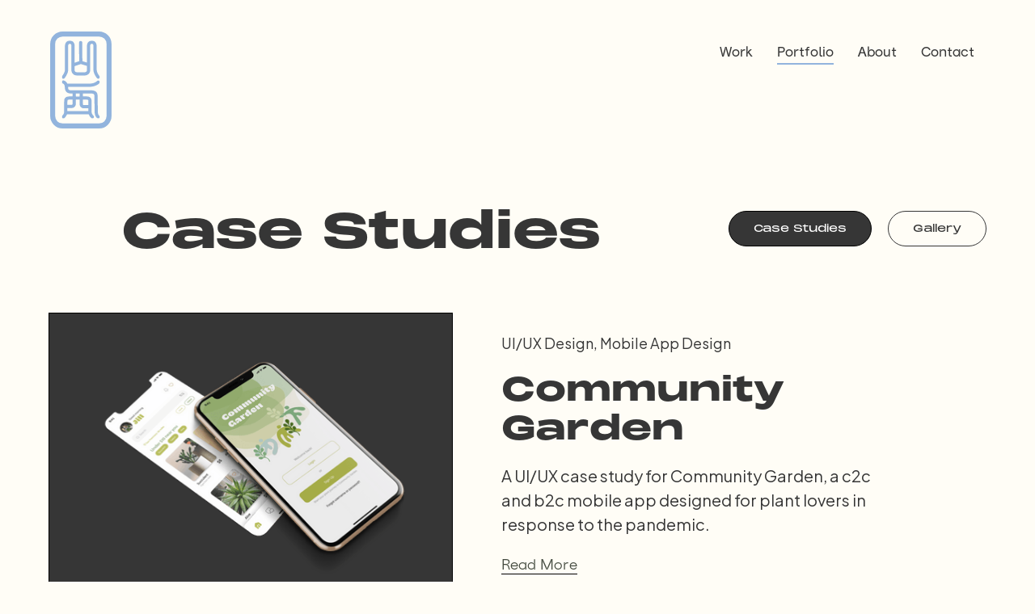

--- FILE ---
content_type: text/html
request_url: https://www.carteryamanishi.com/case-studies
body_size: 2980
content:
<!DOCTYPE html><!-- This site was created in Webflow. https://webflow.com --><!-- Last Published: Wed Feb 14 2024 20:03:31 GMT+0000 (Coordinated Universal Time) --><html data-wf-domain="www.carteryamanishi.com" data-wf-page="63f2be643f4efb07f15123ac" data-wf-site="63f2be643f4efb6631512382"><head><meta charset="utf-8"/><title>Case Studies</title><meta content="Case studies displaying UX research and UI design created by Carter Yamanishi" name="description"/><meta content="Case Studies" property="og:title"/><meta content="Case studies displaying UX research and UI design created by Carter Yamanishi" property="og:description"/><meta content="Case Studies" property="twitter:title"/><meta content="Case studies displaying UX research and UI design created by Carter Yamanishi" property="twitter:description"/><meta property="og:type" content="website"/><meta content="summary_large_image" name="twitter:card"/><meta content="width=device-width, initial-scale=1" name="viewport"/><meta content="Webflow" name="generator"/><link href="https://assets-global.website-files.com/63f2be643f4efb6631512382/css/carter-yamanishi.webflow.634a461a5.css" rel="stylesheet" type="text/css"/><style>@media (min-width:992px) {html.w-mod-js:not(.w-mod-ix) [data-w-id="2133cf35-deff-0de8-6008-92d477e9c9f2"] {-webkit-transform:translate3d(0, 36px, 0) scale3d(1, 1, 1) rotateX(0) rotateY(0) rotateZ(0) skew(0, 0);-moz-transform:translate3d(0, 36px, 0) scale3d(1, 1, 1) rotateX(0) rotateY(0) rotateZ(0) skew(0, 0);-ms-transform:translate3d(0, 36px, 0) scale3d(1, 1, 1) rotateX(0) rotateY(0) rotateZ(0) skew(0, 0);transform:translate3d(0, 36px, 0) scale3d(1, 1, 1) rotateX(0) rotateY(0) rotateZ(0) skew(0, 0);width:10px;height:10px;}}@media (max-width:991px) and (min-width:768px) {html.w-mod-js:not(.w-mod-ix) [data-w-id="2133cf35-deff-0de8-6008-92d477e9c9f2"] {-webkit-transform:translate3d(0, 36px, 0) scale3d(1, 1, 1) rotateX(0) rotateY(0) rotateZ(0) skew(0, 0);-moz-transform:translate3d(0, 36px, 0) scale3d(1, 1, 1) rotateX(0) rotateY(0) rotateZ(0) skew(0, 0);-ms-transform:translate3d(0, 36px, 0) scale3d(1, 1, 1) rotateX(0) rotateY(0) rotateZ(0) skew(0, 0);transform:translate3d(0, 36px, 0) scale3d(1, 1, 1) rotateX(0) rotateY(0) rotateZ(0) skew(0, 0);width:10px;height:10px;}}</style><link href="https://fonts.googleapis.com" rel="preconnect"/><link href="https://fonts.gstatic.com" rel="preconnect" crossorigin="anonymous"/><script src="https://ajax.googleapis.com/ajax/libs/webfont/1.6.26/webfont.js" type="text/javascript"></script><script type="text/javascript">WebFont.load({  google: {    families: ["DM Sans:regular,italic,500,500italic,700","Plus Jakarta Sans:regular,500,600,700,800"]  }});</script><script type="text/javascript">!function(o,c){var n=c.documentElement,t=" w-mod-";n.className+=t+"js",("ontouchstart"in o||o.DocumentTouch&&c instanceof DocumentTouch)&&(n.className+=t+"touch")}(window,document);</script><link href="https://cdn.prod.website-files.com/63f2be643f4efb6631512382/644852ecbea2c15daeef3875_LOGO-BIT.png" rel="shortcut icon" type="image/x-icon"/><link href="https://cdn.prod.website-files.com/63f2be643f4efb6631512382/64485319e8c60b71660cb4a4_LOGO-BIT2.png" rel="apple-touch-icon"/><style>
body{
  -webkit-font-smoothing: antialiased;
  -moz-osx-font-smoothing: grayscale;
}
</style><script type="text/javascript">window.__WEBFLOW_CURRENCY_SETTINGS = {"currencyCode":"USD","symbol":"$","decimal":".","fractionDigits":2,"group":",","template":"{{wf {\"path\":\"symbol\",\"type\":\"PlainText\"} }} {{wf {\"path\":\"amount\",\"type\":\"CommercePrice\"} }} {{wf {\"path\":\"currencyCode\",\"type\":\"PlainText\"} }}","hideDecimalForWholeNumbers":false};</script></head><body><div class="section-banner"><div class="page-padding"></div></div><div data-animation="default" class="navbar-component w-nav" data-easing2="ease" data-easing="ease" data-collapse="medium" data-w-id="391f5db0-196d-68c3-99cd-36492586ef6e" role="banner" data-duration="600" data-doc-height="1"><div class="case-studies-container"><div class="navbar-menu-wrapper"><a href="/" class="navbar-logo-link w-nav-brand"><img src="https://cdn.prod.website-files.com/63f2be643f4efb6631512382/65b021fe8a62768330bd233f_yama2.svg" loading="lazy" width="80" height="120" alt="" class="logo"/></a><nav role="navigation" class="navbar-menu w-nav-menu"><div class="navbar-menu-left"><a href="/freelance-work" class="main-nav-link w-nav-link">Work</a><a href="/case-studies" aria-current="page" class="main-nav-link w-nav-link w--current">Portfolio</a><a href="/about" class="main-nav-link w-nav-link">About</a><a href="/contact" class="main-nav-link w-nav-link">Contact</a></div></nav></div></div></div><div class="section reduced-padding bg-white-smoke"><div class="case-studies-container"><div class="div-block-22"><h1 class="page-header">Case Studies</h1><div class="div-block-24"><a href="#" class="button-10 w-button">Case Studies</a><a href="#" class="button11 w-button">Gallery</a></div></div><div class="collection-list-wrapper-3 w-dyn-list"><div role="list" class="collection-list w-dyn-items"><div role="listitem" class="collection-item-6 w-dyn-item"><div class="div-block-16"><div><img alt="" loading="lazy" width="600" height="350" src="https://cdn.prod.website-files.com/63f2be643f4efb8b045123b4/644b05afdf9bc820cd24ad9a_m2.png" sizes="(max-width: 479px) 100vw, 500px" srcset="https://cdn.prod.website-files.com/63f2be643f4efb8b045123b4/644b05afdf9bc820cd24ad9a_m2-p-500.png 500w, https://cdn.prod.website-files.com/63f2be643f4efb8b045123b4/644b05afdf9bc820cd24ad9a_m2-p-800.png 800w, https://cdn.prod.website-files.com/63f2be643f4efb8b045123b4/644b05afdf9bc820cd24ad9a_m2-p-1080.png 1080w, https://cdn.prod.website-files.com/63f2be643f4efb8b045123b4/644b05afdf9bc820cd24ad9a_m2-p-1600.png 1600w, https://cdn.prod.website-files.com/63f2be643f4efb8b045123b4/644b05afdf9bc820cd24ad9a_m2-p-2000.png 2000w, https://cdn.prod.website-files.com/63f2be643f4efb8b045123b4/644b05afdf9bc820cd24ad9a_m2-p-2600.png 2600w, https://cdn.prod.website-files.com/63f2be643f4efb8b045123b4/644b05afdf9bc820cd24ad9a_m2-p-3200.png 3200w, https://cdn.prod.website-files.com/63f2be643f4efb8b045123b4/644b05afdf9bc820cd24ad9a_m2.png 4000w" class="image-31"/></div><div class="div-block-17"><div class="text-block-19">UI/UX Design, Mobile App Design</div><h1 class="heading-26">Community Garden</h1><p class="paragraph-22">A UI/UX case study for Community Garden, a c2c and b2c mobile app designed for plant lovers in response to the pandemic. </p><a href="/projects/community-garden" class="link-5">Read More</a></div></div></div><div role="listitem" class="collection-item-6 w-dyn-item"><div class="div-block-16"><div><img alt="" loading="lazy" width="600" height="350" src="https://cdn.prod.website-files.com/63f2be643f4efb8b045123b4/644b05ef251617381ac978c5_m2.png" sizes="(max-width: 479px) 100vw, 500px" srcset="https://cdn.prod.website-files.com/63f2be643f4efb8b045123b4/644b05ef251617381ac978c5_m2-p-500.png 500w, https://cdn.prod.website-files.com/63f2be643f4efb8b045123b4/644b05ef251617381ac978c5_m2-p-800.png 800w, https://cdn.prod.website-files.com/63f2be643f4efb8b045123b4/644b05ef251617381ac978c5_m2-p-1080.png 1080w, https://cdn.prod.website-files.com/63f2be643f4efb8b045123b4/644b05ef251617381ac978c5_m2-p-1600.png 1600w, https://cdn.prod.website-files.com/63f2be643f4efb8b045123b4/644b05ef251617381ac978c5_m2-p-2000.png 2000w, https://cdn.prod.website-files.com/63f2be643f4efb8b045123b4/644b05ef251617381ac978c5_m2-p-2600.png 2600w, https://cdn.prod.website-files.com/63f2be643f4efb8b045123b4/644b05ef251617381ac978c5_m2-p-3200.png 3200w, https://cdn.prod.website-files.com/63f2be643f4efb8b045123b4/644b05ef251617381ac978c5_m2.png 4000w" class="image-31"/></div><div class="div-block-17"><div class="text-block-19">Designer/Developer</div><h1 class="heading-26">Mottainai</h1><p class="paragraph-22">A case study, based on speculative design, focused on building a donation system to combat excess food waste.</p><a href="/projects/mottainai" class="link-5">Read More</a></div></div></div><div role="listitem" class="collection-item-6 w-dyn-item"><div class="div-block-16"><div><img alt="" loading="lazy" width="600" height="350" src="https://cdn.prod.website-files.com/63f2be643f4efb8b045123b4/644b061bb5171cd4958923b5_m3.png" sizes="(max-width: 479px) 100vw, 500px" srcset="https://cdn.prod.website-files.com/63f2be643f4efb8b045123b4/644b061bb5171cd4958923b5_m3-p-500.png 500w, https://cdn.prod.website-files.com/63f2be643f4efb8b045123b4/644b061bb5171cd4958923b5_m3-p-800.png 800w, https://cdn.prod.website-files.com/63f2be643f4efb8b045123b4/644b061bb5171cd4958923b5_m3-p-1080.png 1080w, https://cdn.prod.website-files.com/63f2be643f4efb8b045123b4/644b061bb5171cd4958923b5_m3-p-1600.png 1600w, https://cdn.prod.website-files.com/63f2be643f4efb8b045123b4/644b061bb5171cd4958923b5_m3-p-2000.png 2000w, https://cdn.prod.website-files.com/63f2be643f4efb8b045123b4/644b061bb5171cd4958923b5_m3-p-2600.png 2600w, https://cdn.prod.website-files.com/63f2be643f4efb8b045123b4/644b061bb5171cd4958923b5_m3-p-3200.png 3200w, https://cdn.prod.website-files.com/63f2be643f4efb8b045123b4/644b061bb5171cd4958923b5_m3.png 4000w" class="image-31"/></div><div class="div-block-17"><div class="text-block-19">Brand Identity, Web Design</div><h1 class="heading-26">OK2B</h1><p class="paragraph-22">A campaign that aims to destigmatize mental health awareness by sparking inclusive conversations about mental wellness and treatment resources. </p><a href="/projects/ok2b" class="link-5">Read More</a></div></div></div></div></div><div class="collection-list-wrapper w-dyn-list"></div></div></div><section class="section-7"><div class="div-block-7"><img src="https://cdn.prod.website-files.com/63f2be643f4efb6631512382/65a849a9f75fef028a3e93b1_Group%2020.svg" loading="lazy" width="230" alt="decorative flowers" class="image-23"/></div><div class="div-block-8"><div class="text-block-14">Thanks for hanging out, let&#x27;s do it again soon!</div><div class="text-block-15">I’d love to work with you, chat &amp; gab–  <br/>hear all your wonderful ideas.</div><div class="w-layout-blockcontainer container-15 w-container"><a href="/contact" class="button-8 w-button">Let&#x27;s Connect!</a></div><div class="w-layout-blockcontainer container-14 w-container"><a href="https://www.linkedin.com/in/jillyamanishi" target="_blank" class="link-block-4 w-inline-block"><img src="https://cdn.prod.website-files.com/63f2be643f4efb6631512382/65a849b2b62469ba2283a39c_linkedin.svg" loading="lazy" alt="icon for linkedin"/></a><a href="mailto:carteryamanishi@gmail.com" class="link-block-5 w-inline-block"><img src="https://cdn.prod.website-files.com/63f2be643f4efb6631512382/65a849b2b62469ba2283a39d_mail.svg" loading="lazy" alt="icon for mail"/></a><a href="mailto:carteryamanishi@gmail.com" class="link-4">carteryamanishi@gmail.com</a></div></div></section><script src="https://d3e54v103j8qbb.cloudfront.net/js/jquery-3.5.1.min.dc5e7f18c8.js?site=63f2be643f4efb6631512382" type="text/javascript" integrity="sha256-9/aliU8dGd2tb6OSsuzixeV4y/faTqgFtohetphbbj0=" crossorigin="anonymous"></script><script src="https://assets-global.website-files.com/63f2be643f4efb6631512382/js/webflow.97f18802c.js" type="text/javascript"></script></body></html>

--- FILE ---
content_type: text/css
request_url: https://assets-global.website-files.com/63f2be643f4efb6631512382/css/carter-yamanishi.webflow.634a461a5.css
body_size: 26009
content:
html {
  -ms-text-size-adjust: 100%;
  -webkit-text-size-adjust: 100%;
  font-family: sans-serif;
}

body {
  margin: 0;
}

article, aside, details, figcaption, figure, footer, header, hgroup, main, menu, nav, section, summary {
  display: block;
}

audio, canvas, progress, video {
  vertical-align: baseline;
  display: inline-block;
}

audio:not([controls]) {
  height: 0;
  display: none;
}

[hidden], template {
  display: none;
}

a {
  background-color: rgba(0, 0, 0, 0);
}

a:active, a:hover {
  outline: 0;
}

abbr[title] {
  border-bottom: 1px dotted;
}

b, strong {
  font-weight: bold;
}

dfn {
  font-style: italic;
}

h1 {
  margin: .67em 0;
  font-size: 2em;
}

mark {
  color: #000;
  background: #ff0;
}

small {
  font-size: 80%;
}

sub, sup {
  vertical-align: baseline;
  font-size: 75%;
  line-height: 0;
  position: relative;
}

sup {
  top: -.5em;
}

sub {
  bottom: -.25em;
}

img {
  border: 0;
}

svg:not(:root) {
  overflow: hidden;
}

figure {
  margin: 1em 40px;
}

hr {
  box-sizing: content-box;
  height: 0;
}

pre {
  overflow: auto;
}

code, kbd, pre, samp {
  font-family: monospace;
  font-size: 1em;
}

button, input, optgroup, select, textarea {
  color: inherit;
  font: inherit;
  margin: 0;
}

button {
  overflow: visible;
}

button, select {
  text-transform: none;
}

button, html input[type="button"], input[type="reset"] {
  -webkit-appearance: button;
  cursor: pointer;
}

button[disabled], html input[disabled] {
  cursor: default;
}

button::-moz-focus-inner, input::-moz-focus-inner {
  border: 0;
  padding: 0;
}

input {
  line-height: normal;
}

input[type="checkbox"], input[type="radio"] {
  box-sizing: border-box;
  padding: 0;
}

input[type="number"]::-webkit-inner-spin-button, input[type="number"]::-webkit-outer-spin-button {
  height: auto;
}

input[type="search"] {
  -webkit-appearance: none;
}

input[type="search"]::-webkit-search-cancel-button, input[type="search"]::-webkit-search-decoration {
  -webkit-appearance: none;
}

fieldset {
  border: 1px solid silver;
  margin: 0 2px;
  padding: .35em .625em .75em;
}

legend {
  border: 0;
  padding: 0;
}

textarea {
  overflow: auto;
}

optgroup {
  font-weight: bold;
}

table {
  border-collapse: collapse;
  border-spacing: 0;
}

td, th {
  padding: 0;
}

@font-face {
  font-family: webflow-icons;
  src: url("[data-uri]") format("truetype");
  font-weight: normal;
  font-style: normal;
}

[class^="w-icon-"], [class*=" w-icon-"] {
  speak: none;
  font-variant: normal;
  text-transform: none;
  -webkit-font-smoothing: antialiased;
  -moz-osx-font-smoothing: grayscale;
  font-style: normal;
  font-weight: normal;
  line-height: 1;
  font-family: webflow-icons !important;
}

.w-icon-slider-right:before {
  content: "";
}

.w-icon-slider-left:before {
  content: "";
}

.w-icon-nav-menu:before {
  content: "";
}

.w-icon-arrow-down:before, .w-icon-dropdown-toggle:before {
  content: "";
}

.w-icon-file-upload-remove:before {
  content: "";
}

.w-icon-file-upload-icon:before {
  content: "";
}

* {
  box-sizing: border-box;
}

html {
  height: 100%;
}

body {
  min-height: 100%;
  color: #333;
  background-color: #fff;
  margin: 0;
  font-family: Arial, sans-serif;
  font-size: 14px;
  line-height: 20px;
}

img {
  max-width: 100%;
  vertical-align: middle;
  display: inline-block;
}

html.w-mod-touch * {
  background-attachment: scroll !important;
}

.w-block {
  display: block;
}

.w-inline-block {
  max-width: 100%;
  display: inline-block;
}

.w-clearfix:before, .w-clearfix:after {
  content: " ";
  grid-area: 1 / 1 / 2 / 2;
  display: table;
}

.w-clearfix:after {
  clear: both;
}

.w-hidden {
  display: none;
}

.w-button {
  color: #fff;
  line-height: inherit;
  cursor: pointer;
  background-color: #3898ec;
  border: 0;
  border-radius: 0;
  padding: 9px 15px;
  text-decoration: none;
  display: inline-block;
}

input.w-button {
  -webkit-appearance: button;
}

html[data-w-dynpage] [data-w-cloak] {
  color: rgba(0, 0, 0, 0) !important;
}

.w-code-block {
  margin: unset;
}

pre.w-code-block code {
  all: inherit;
}

.w-webflow-badge, .w-webflow-badge * {
  z-index: auto;
  visibility: visible;
  box-sizing: border-box;
  width: auto;
  height: auto;
  max-height: none;
  max-width: none;
  min-height: 0;
  min-width: 0;
  float: none;
  clear: none;
  box-shadow: none;
  opacity: 1;
  direction: ltr;
  font-family: inherit;
  font-weight: inherit;
  color: inherit;
  font-size: inherit;
  line-height: inherit;
  font-style: inherit;
  font-variant: inherit;
  text-align: inherit;
  letter-spacing: inherit;
  -webkit-text-decoration: inherit;
  text-decoration: inherit;
  text-indent: 0;
  text-transform: inherit;
  text-shadow: none;
  font-smoothing: auto;
  vertical-align: baseline;
  cursor: inherit;
  white-space: inherit;
  word-break: normal;
  word-spacing: normal;
  word-wrap: normal;
  background: none;
  border: 0 rgba(0, 0, 0, 0);
  border-radius: 0;
  margin: 0;
  padding: 0;
  list-style-type: disc;
  transition: none;
  display: block;
  position: static;
  top: auto;
  bottom: auto;
  left: auto;
  right: auto;
  overflow: visible;
  transform: none;
}

.w-webflow-badge {
  white-space: nowrap;
  cursor: pointer;
  box-shadow: 0 0 0 1px rgba(0, 0, 0, .1), 0 1px 3px rgba(0, 0, 0, .1);
  visibility: visible !important;
  z-index: 2147483647 !important;
  color: #aaadb0 !important;
  opacity: 1 !important;
  width: auto !important;
  height: auto !important;
  background-color: #fff !important;
  border-radius: 3px !important;
  margin: 0 !important;
  padding: 6px !important;
  font-size: 12px !important;
  line-height: 14px !important;
  text-decoration: none !important;
  display: inline-block !important;
  position: fixed !important;
  top: auto !important;
  bottom: 12px !important;
  left: auto !important;
  right: 12px !important;
  overflow: visible !important;
  transform: none !important;
}

.w-webflow-badge > img {
  visibility: visible !important;
  opacity: 1 !important;
  vertical-align: middle !important;
  display: inline-block !important;
}

h1, h2, h3, h4, h5, h6 {
  margin-bottom: 10px;
  font-weight: bold;
}

h1 {
  margin-top: 20px;
  font-size: 38px;
  line-height: 44px;
}

h2 {
  margin-top: 20px;
  font-size: 32px;
  line-height: 36px;
}

h3 {
  margin-top: 20px;
  font-size: 24px;
  line-height: 30px;
}

h4 {
  margin-top: 10px;
  font-size: 18px;
  line-height: 24px;
}

h5 {
  margin-top: 10px;
  font-size: 14px;
  line-height: 20px;
}

h6 {
  margin-top: 10px;
  font-size: 12px;
  line-height: 18px;
}

p {
  margin-top: 0;
  margin-bottom: 10px;
}

blockquote {
  border-left: 5px solid #e2e2e2;
  margin: 0 0 10px;
  padding: 10px 20px;
  font-size: 18px;
  line-height: 22px;
}

figure {
  margin: 0 0 10px;
}

figcaption {
  text-align: center;
  margin-top: 5px;
}

ul, ol {
  margin-top: 0;
  margin-bottom: 10px;
  padding-left: 40px;
}

.w-list-unstyled {
  padding-left: 0;
  list-style: none;
}

.w-embed:before, .w-embed:after {
  content: " ";
  grid-area: 1 / 1 / 2 / 2;
  display: table;
}

.w-embed:after {
  clear: both;
}

.w-video {
  width: 100%;
  padding: 0;
  position: relative;
}

.w-video iframe, .w-video object, .w-video embed {
  width: 100%;
  height: 100%;
  border: none;
  position: absolute;
  top: 0;
  left: 0;
}

fieldset {
  border: 0;
  margin: 0;
  padding: 0;
}

button, [type="button"], [type="reset"] {
  cursor: pointer;
  -webkit-appearance: button;
  border: 0;
}

.w-form {
  margin: 0 0 15px;
}

.w-form-done {
  text-align: center;
  background-color: #ddd;
  padding: 20px;
  display: none;
}

.w-form-fail {
  background-color: #ffdede;
  margin-top: 10px;
  padding: 10px;
  display: none;
}

label {
  margin-bottom: 5px;
  font-weight: bold;
  display: block;
}

.w-input, .w-select {
  width: 100%;
  height: 38px;
  color: #333;
  vertical-align: middle;
  background-color: #fff;
  border: 1px solid #ccc;
  margin-bottom: 10px;
  padding: 8px 12px;
  font-size: 14px;
  line-height: 1.42857;
  display: block;
}

.w-input:-moz-placeholder, .w-select:-moz-placeholder {
  color: #999;
}

.w-input::-moz-placeholder, .w-select::-moz-placeholder {
  color: #999;
  opacity: 1;
}

.w-input::-webkit-input-placeholder, .w-select::-webkit-input-placeholder {
  color: #999;
}

.w-input:focus, .w-select:focus {
  border-color: #3898ec;
  outline: 0;
}

.w-input[disabled], .w-select[disabled], .w-input[readonly], .w-select[readonly], fieldset[disabled] .w-input, fieldset[disabled] .w-select {
  cursor: not-allowed;
}

.w-input[disabled]:not(.w-input-disabled), .w-select[disabled]:not(.w-input-disabled), .w-input[readonly], .w-select[readonly], fieldset[disabled]:not(.w-input-disabled) .w-input, fieldset[disabled]:not(.w-input-disabled) .w-select {
  background-color: #eee;
}

textarea.w-input, textarea.w-select {
  height: auto;
}

.w-select {
  background-color: #f3f3f3;
}

.w-select[multiple] {
  height: auto;
}

.w-form-label {
  cursor: pointer;
  margin-bottom: 0;
  font-weight: normal;
  display: inline-block;
}

.w-radio {
  margin-bottom: 5px;
  padding-left: 20px;
  display: block;
}

.w-radio:before, .w-radio:after {
  content: " ";
  grid-area: 1 / 1 / 2 / 2;
  display: table;
}

.w-radio:after {
  clear: both;
}

.w-radio-input {
  float: left;
  margin: 3px 0 0 -20px;
  line-height: normal;
}

.w-file-upload {
  margin-bottom: 10px;
  display: block;
}

.w-file-upload-input {
  width: .1px;
  height: .1px;
  opacity: 0;
  z-index: -100;
  position: absolute;
  overflow: hidden;
}

.w-file-upload-default, .w-file-upload-uploading, .w-file-upload-success {
  color: #333;
  display: inline-block;
}

.w-file-upload-error {
  margin-top: 10px;
  display: block;
}

.w-file-upload-default.w-hidden, .w-file-upload-uploading.w-hidden, .w-file-upload-error.w-hidden, .w-file-upload-success.w-hidden {
  display: none;
}

.w-file-upload-uploading-btn {
  cursor: pointer;
  background-color: #fafafa;
  border: 1px solid #ccc;
  margin: 0;
  padding: 8px 12px;
  font-size: 14px;
  font-weight: normal;
  display: flex;
}

.w-file-upload-file {
  background-color: #fafafa;
  border: 1px solid #ccc;
  flex-grow: 1;
  justify-content: space-between;
  margin: 0;
  padding: 8px 9px 8px 11px;
  display: flex;
}

.w-file-upload-file-name {
  font-size: 14px;
  font-weight: normal;
  display: block;
}

.w-file-remove-link {
  width: auto;
  height: auto;
  cursor: pointer;
  margin-top: 3px;
  margin-left: 10px;
  padding: 3px;
  display: block;
}

.w-icon-file-upload-remove {
  margin: auto;
  font-size: 10px;
}

.w-file-upload-error-msg {
  color: #ea384c;
  padding: 2px 0;
  display: inline-block;
}

.w-file-upload-info {
  padding: 0 12px;
  line-height: 38px;
  display: inline-block;
}

.w-file-upload-label {
  cursor: pointer;
  background-color: #fafafa;
  border: 1px solid #ccc;
  margin: 0;
  padding: 8px 12px;
  font-size: 14px;
  font-weight: normal;
  display: inline-block;
}

.w-icon-file-upload-icon, .w-icon-file-upload-uploading {
  width: 20px;
  margin-right: 8px;
  display: inline-block;
}

.w-icon-file-upload-uploading {
  height: 20px;
}

.w-container {
  max-width: 940px;
  margin-left: auto;
  margin-right: auto;
}

.w-container:before, .w-container:after {
  content: " ";
  grid-area: 1 / 1 / 2 / 2;
  display: table;
}

.w-container:after {
  clear: both;
}

.w-container .w-row {
  margin-left: -10px;
  margin-right: -10px;
}

.w-row:before, .w-row:after {
  content: " ";
  grid-area: 1 / 1 / 2 / 2;
  display: table;
}

.w-row:after {
  clear: both;
}

.w-row .w-row {
  margin-left: 0;
  margin-right: 0;
}

.w-col {
  float: left;
  width: 100%;
  min-height: 1px;
  padding-left: 10px;
  padding-right: 10px;
  position: relative;
}

.w-col .w-col {
  padding-left: 0;
  padding-right: 0;
}

.w-col-1 {
  width: 8.33333%;
}

.w-col-2 {
  width: 16.6667%;
}

.w-col-3 {
  width: 25%;
}

.w-col-4 {
  width: 33.3333%;
}

.w-col-5 {
  width: 41.6667%;
}

.w-col-6 {
  width: 50%;
}

.w-col-7 {
  width: 58.3333%;
}

.w-col-8 {
  width: 66.6667%;
}

.w-col-9 {
  width: 75%;
}

.w-col-10 {
  width: 83.3333%;
}

.w-col-11 {
  width: 91.6667%;
}

.w-col-12 {
  width: 100%;
}

.w-hidden-main {
  display: none !important;
}

@media screen and (max-width: 991px) {
  .w-container {
    max-width: 728px;
  }

  .w-hidden-main {
    display: inherit !important;
  }

  .w-hidden-medium {
    display: none !important;
  }

  .w-col-medium-1 {
    width: 8.33333%;
  }

  .w-col-medium-2 {
    width: 16.6667%;
  }

  .w-col-medium-3 {
    width: 25%;
  }

  .w-col-medium-4 {
    width: 33.3333%;
  }

  .w-col-medium-5 {
    width: 41.6667%;
  }

  .w-col-medium-6 {
    width: 50%;
  }

  .w-col-medium-7 {
    width: 58.3333%;
  }

  .w-col-medium-8 {
    width: 66.6667%;
  }

  .w-col-medium-9 {
    width: 75%;
  }

  .w-col-medium-10 {
    width: 83.3333%;
  }

  .w-col-medium-11 {
    width: 91.6667%;
  }

  .w-col-medium-12 {
    width: 100%;
  }

  .w-col-stack {
    width: 100%;
    left: auto;
    right: auto;
  }
}

@media screen and (max-width: 767px) {
  .w-hidden-main, .w-hidden-medium {
    display: inherit !important;
  }

  .w-hidden-small {
    display: none !important;
  }

  .w-row, .w-container .w-row {
    margin-left: 0;
    margin-right: 0;
  }

  .w-col {
    width: 100%;
    left: auto;
    right: auto;
  }

  .w-col-small-1 {
    width: 8.33333%;
  }

  .w-col-small-2 {
    width: 16.6667%;
  }

  .w-col-small-3 {
    width: 25%;
  }

  .w-col-small-4 {
    width: 33.3333%;
  }

  .w-col-small-5 {
    width: 41.6667%;
  }

  .w-col-small-6 {
    width: 50%;
  }

  .w-col-small-7 {
    width: 58.3333%;
  }

  .w-col-small-8 {
    width: 66.6667%;
  }

  .w-col-small-9 {
    width: 75%;
  }

  .w-col-small-10 {
    width: 83.3333%;
  }

  .w-col-small-11 {
    width: 91.6667%;
  }

  .w-col-small-12 {
    width: 100%;
  }
}

@media screen and (max-width: 479px) {
  .w-container {
    max-width: none;
  }

  .w-hidden-main, .w-hidden-medium, .w-hidden-small {
    display: inherit !important;
  }

  .w-hidden-tiny {
    display: none !important;
  }

  .w-col {
    width: 100%;
  }

  .w-col-tiny-1 {
    width: 8.33333%;
  }

  .w-col-tiny-2 {
    width: 16.6667%;
  }

  .w-col-tiny-3 {
    width: 25%;
  }

  .w-col-tiny-4 {
    width: 33.3333%;
  }

  .w-col-tiny-5 {
    width: 41.6667%;
  }

  .w-col-tiny-6 {
    width: 50%;
  }

  .w-col-tiny-7 {
    width: 58.3333%;
  }

  .w-col-tiny-8 {
    width: 66.6667%;
  }

  .w-col-tiny-9 {
    width: 75%;
  }

  .w-col-tiny-10 {
    width: 83.3333%;
  }

  .w-col-tiny-11 {
    width: 91.6667%;
  }

  .w-col-tiny-12 {
    width: 100%;
  }
}

.w-widget {
  position: relative;
}

.w-widget-map {
  width: 100%;
  height: 400px;
}

.w-widget-map label {
  width: auto;
  display: inline;
}

.w-widget-map img {
  max-width: inherit;
}

.w-widget-map .gm-style-iw {
  text-align: center;
}

.w-widget-map .gm-style-iw > button {
  display: none !important;
}

.w-widget-twitter {
  overflow: hidden;
}

.w-widget-twitter-count-shim {
  vertical-align: top;
  width: 28px;
  height: 20px;
  text-align: center;
  background: #fff;
  border: 1px solid #758696;
  border-radius: 3px;
  display: inline-block;
  position: relative;
}

.w-widget-twitter-count-shim * {
  pointer-events: none;
  -webkit-user-select: none;
  -ms-user-select: none;
  user-select: none;
}

.w-widget-twitter-count-shim .w-widget-twitter-count-inner {
  text-align: center;
  color: #999;
  font-family: serif;
  font-size: 15px;
  line-height: 12px;
  position: relative;
}

.w-widget-twitter-count-shim .w-widget-twitter-count-clear {
  display: block;
  position: relative;
}

.w-widget-twitter-count-shim.w--large {
  width: 36px;
  height: 28px;
}

.w-widget-twitter-count-shim.w--large .w-widget-twitter-count-inner {
  font-size: 18px;
  line-height: 18px;
}

.w-widget-twitter-count-shim:not(.w--vertical) {
  margin-left: 5px;
  margin-right: 8px;
}

.w-widget-twitter-count-shim:not(.w--vertical).w--large {
  margin-left: 6px;
}

.w-widget-twitter-count-shim:not(.w--vertical):before, .w-widget-twitter-count-shim:not(.w--vertical):after {
  content: " ";
  height: 0;
  width: 0;
  pointer-events: none;
  border: solid rgba(0, 0, 0, 0);
  position: absolute;
  top: 50%;
  left: 0;
}

.w-widget-twitter-count-shim:not(.w--vertical):before {
  border-width: 4px;
  border-color: rgba(117, 134, 150, 0) #5d6c7b rgba(117, 134, 150, 0) rgba(117, 134, 150, 0);
  margin-top: -4px;
  margin-left: -9px;
}

.w-widget-twitter-count-shim:not(.w--vertical).w--large:before {
  border-width: 5px;
  margin-top: -5px;
  margin-left: -10px;
}

.w-widget-twitter-count-shim:not(.w--vertical):after {
  border-width: 4px;
  border-color: rgba(255, 255, 255, 0) #fff rgba(255, 255, 255, 0) rgba(255, 255, 255, 0);
  margin-top: -4px;
  margin-left: -8px;
}

.w-widget-twitter-count-shim:not(.w--vertical).w--large:after {
  border-width: 5px;
  margin-top: -5px;
  margin-left: -9px;
}

.w-widget-twitter-count-shim.w--vertical {
  width: 61px;
  height: 33px;
  margin-bottom: 8px;
}

.w-widget-twitter-count-shim.w--vertical:before, .w-widget-twitter-count-shim.w--vertical:after {
  content: " ";
  height: 0;
  width: 0;
  pointer-events: none;
  border: solid rgba(0, 0, 0, 0);
  position: absolute;
  top: 100%;
  left: 50%;
}

.w-widget-twitter-count-shim.w--vertical:before {
  border-width: 5px;
  border-color: #5d6c7b rgba(117, 134, 150, 0) rgba(117, 134, 150, 0);
  margin-left: -5px;
}

.w-widget-twitter-count-shim.w--vertical:after {
  border-width: 4px;
  border-color: #fff rgba(255, 255, 255, 0) rgba(255, 255, 255, 0);
  margin-left: -4px;
}

.w-widget-twitter-count-shim.w--vertical .w-widget-twitter-count-inner {
  font-size: 18px;
  line-height: 22px;
}

.w-widget-twitter-count-shim.w--vertical.w--large {
  width: 76px;
}

.w-background-video {
  height: 500px;
  color: #fff;
  position: relative;
  overflow: hidden;
}

.w-background-video > video {
  width: 100%;
  height: 100%;
  object-fit: cover;
  z-index: -100;
  background-position: 50%;
  background-size: cover;
  margin: auto;
  position: absolute;
  top: -100%;
  bottom: -100%;
  left: -100%;
  right: -100%;
}

.w-background-video > video::-webkit-media-controls-start-playback-button {
  -webkit-appearance: none;
  display: none !important;
}

.w-background-video--control {
  background-color: rgba(0, 0, 0, 0);
  padding: 0;
  position: absolute;
  bottom: 1em;
  right: 1em;
}

.w-background-video--control > [hidden] {
  display: none !important;
}

.w-slider {
  height: 300px;
  text-align: center;
  clear: both;
  -webkit-tap-highlight-color: rgba(0, 0, 0, 0);
  tap-highlight-color: rgba(0, 0, 0, 0);
  background: #ddd;
  position: relative;
}

.w-slider-mask {
  z-index: 1;
  height: 100%;
  white-space: nowrap;
  display: block;
  position: relative;
  left: 0;
  right: 0;
  overflow: hidden;
}

.w-slide {
  vertical-align: top;
  width: 100%;
  height: 100%;
  white-space: normal;
  text-align: left;
  display: inline-block;
  position: relative;
}

.w-slider-nav {
  z-index: 2;
  height: 40px;
  text-align: center;
  -webkit-tap-highlight-color: rgba(0, 0, 0, 0);
  tap-highlight-color: rgba(0, 0, 0, 0);
  margin: auto;
  padding-top: 10px;
  position: absolute;
  top: auto;
  bottom: 0;
  left: 0;
  right: 0;
}

.w-slider-nav.w-round > div {
  border-radius: 100%;
}

.w-slider-nav.w-num > div {
  width: auto;
  height: auto;
  font-size: inherit;
  line-height: inherit;
  padding: .2em .5em;
}

.w-slider-nav.w-shadow > div {
  box-shadow: 0 0 3px rgba(51, 51, 51, .4);
}

.w-slider-nav-invert {
  color: #fff;
}

.w-slider-nav-invert > div {
  background-color: rgba(34, 34, 34, .4);
}

.w-slider-nav-invert > div.w-active {
  background-color: #222;
}

.w-slider-dot {
  width: 1em;
  height: 1em;
  cursor: pointer;
  background-color: rgba(255, 255, 255, .4);
  margin: 0 3px .5em;
  transition: background-color .1s, color .1s;
  display: inline-block;
  position: relative;
}

.w-slider-dot.w-active {
  background-color: #fff;
}

.w-slider-dot:focus {
  outline: none;
  box-shadow: 0 0 0 2px #fff;
}

.w-slider-dot:focus.w-active {
  box-shadow: none;
}

.w-slider-arrow-left, .w-slider-arrow-right {
  width: 80px;
  cursor: pointer;
  color: #fff;
  -webkit-tap-highlight-color: rgba(0, 0, 0, 0);
  tap-highlight-color: rgba(0, 0, 0, 0);
  -webkit-user-select: none;
  -ms-user-select: none;
  user-select: none;
  margin: auto;
  font-size: 40px;
  position: absolute;
  top: 0;
  bottom: 0;
  left: 0;
  right: 0;
  overflow: hidden;
}

.w-slider-arrow-left [class^="w-icon-"], .w-slider-arrow-right [class^="w-icon-"], .w-slider-arrow-left [class*=" w-icon-"], .w-slider-arrow-right [class*=" w-icon-"] {
  position: absolute;
}

.w-slider-arrow-left:focus, .w-slider-arrow-right:focus {
  outline: 0;
}

.w-slider-arrow-left {
  z-index: 3;
  right: auto;
}

.w-slider-arrow-right {
  z-index: 4;
  left: auto;
}

.w-icon-slider-left, .w-icon-slider-right {
  width: 1em;
  height: 1em;
  margin: auto;
  top: 0;
  bottom: 0;
  left: 0;
  right: 0;
}

.w-slider-aria-label {
  clip: rect(0 0 0 0);
  height: 1px;
  width: 1px;
  border: 0;
  margin: -1px;
  padding: 0;
  position: absolute;
  overflow: hidden;
}

.w-slider-force-show {
  display: block !important;
}

.w-dropdown {
  text-align: left;
  z-index: 900;
  margin-left: auto;
  margin-right: auto;
  display: inline-block;
  position: relative;
}

.w-dropdown-btn, .w-dropdown-toggle, .w-dropdown-link {
  vertical-align: top;
  color: #222;
  text-align: left;
  white-space: nowrap;
  margin-left: auto;
  margin-right: auto;
  padding: 20px;
  text-decoration: none;
  position: relative;
}

.w-dropdown-toggle {
  -webkit-user-select: none;
  -ms-user-select: none;
  user-select: none;
  cursor: pointer;
  padding-right: 40px;
  display: inline-block;
}

.w-dropdown-toggle:focus {
  outline: 0;
}

.w-icon-dropdown-toggle {
  width: 1em;
  height: 1em;
  margin: auto 20px auto auto;
  position: absolute;
  top: 0;
  bottom: 0;
  right: 0;
}

.w-dropdown-list {
  min-width: 100%;
  background: #ddd;
  display: none;
  position: absolute;
}

.w-dropdown-list.w--open {
  display: block;
}

.w-dropdown-link {
  color: #222;
  padding: 10px 20px;
  display: block;
}

.w-dropdown-link.w--current {
  color: #0082f3;
}

.w-dropdown-link:focus {
  outline: 0;
}

@media screen and (max-width: 767px) {
  .w-nav-brand {
    padding-left: 10px;
  }
}

.w-lightbox-backdrop {
  cursor: auto;
  letter-spacing: normal;
  text-indent: 0;
  text-shadow: none;
  text-transform: none;
  visibility: visible;
  white-space: normal;
  word-break: normal;
  word-spacing: normal;
  word-wrap: normal;
  color: #fff;
  text-align: center;
  z-index: 2000;
  opacity: 0;
  -webkit-user-select: none;
  -moz-user-select: none;
  -webkit-tap-highlight-color: transparent;
  background: rgba(0, 0, 0, .9);
  outline: 0;
  font-family: Helvetica Neue, Helvetica, Ubuntu, Segoe UI, Verdana, sans-serif;
  font-size: 17px;
  font-style: normal;
  font-weight: 300;
  line-height: 1.2;
  list-style: disc;
  position: fixed;
  top: 0;
  bottom: 0;
  left: 0;
  right: 0;
  -webkit-transform: translate(0);
}

.w-lightbox-backdrop, .w-lightbox-container {
  height: 100%;
  -webkit-overflow-scrolling: touch;
  overflow: auto;
}

.w-lightbox-content {
  height: 100vh;
  position: relative;
  overflow: hidden;
}

.w-lightbox-view {
  width: 100vw;
  height: 100vh;
  opacity: 0;
  position: absolute;
}

.w-lightbox-view:before {
  content: "";
  height: 100vh;
}

.w-lightbox-group, .w-lightbox-group .w-lightbox-view, .w-lightbox-group .w-lightbox-view:before {
  height: 86vh;
}

.w-lightbox-frame, .w-lightbox-view:before {
  vertical-align: middle;
  display: inline-block;
}

.w-lightbox-figure {
  margin: 0;
  position: relative;
}

.w-lightbox-group .w-lightbox-figure {
  cursor: pointer;
}

.w-lightbox-img {
  width: auto;
  height: auto;
  max-width: none;
}

.w-lightbox-image {
  float: none;
  max-width: 100vw;
  max-height: 100vh;
  display: block;
}

.w-lightbox-group .w-lightbox-image {
  max-height: 86vh;
}

.w-lightbox-caption {
  text-align: left;
  text-overflow: ellipsis;
  white-space: nowrap;
  background: rgba(0, 0, 0, .4);
  padding: .5em 1em;
  position: absolute;
  bottom: 0;
  left: 0;
  right: 0;
  overflow: hidden;
}

.w-lightbox-embed {
  width: 100%;
  height: 100%;
  position: absolute;
  top: 0;
  bottom: 0;
  left: 0;
  right: 0;
}

.w-lightbox-control {
  width: 4em;
  cursor: pointer;
  background-position: center;
  background-repeat: no-repeat;
  background-size: 24px;
  transition: all .3s;
  position: absolute;
  top: 0;
}

.w-lightbox-left {
  background-image: url("[data-uri]");
  display: none;
  bottom: 0;
  left: 0;
}

.w-lightbox-right {
  background-image: url("[data-uri]");
  display: none;
  bottom: 0;
  right: 0;
}

.w-lightbox-close {
  height: 2.6em;
  background-image: url("[data-uri]");
  background-size: 18px;
  right: 0;
}

.w-lightbox-strip {
  white-space: nowrap;
  padding: 0 1vh;
  line-height: 0;
  position: absolute;
  bottom: 0;
  left: 0;
  right: 0;
  overflow-x: auto;
  overflow-y: hidden;
}

.w-lightbox-item {
  width: 10vh;
  box-sizing: content-box;
  cursor: pointer;
  padding: 2vh 1vh;
  display: inline-block;
  -webkit-transform: translate3d(0, 0, 0);
}

.w-lightbox-active {
  opacity: .3;
}

.w-lightbox-thumbnail {
  height: 10vh;
  background: #222;
  position: relative;
  overflow: hidden;
}

.w-lightbox-thumbnail-image {
  position: absolute;
  top: 0;
  left: 0;
}

.w-lightbox-thumbnail .w-lightbox-tall {
  width: 100%;
  top: 50%;
  transform: translate(0, -50%);
}

.w-lightbox-thumbnail .w-lightbox-wide {
  height: 100%;
  left: 50%;
  transform: translate(-50%);
}

.w-lightbox-spinner {
  box-sizing: border-box;
  width: 40px;
  height: 40px;
  border: 5px solid rgba(0, 0, 0, .4);
  border-radius: 50%;
  margin-top: -20px;
  margin-left: -20px;
  animation: .8s linear infinite spin;
  position: absolute;
  top: 50%;
  left: 50%;
}

.w-lightbox-spinner:after {
  content: "";
  border: 3px solid rgba(0, 0, 0, 0);
  border-bottom-color: #fff;
  border-radius: 50%;
  position: absolute;
  top: -4px;
  bottom: -4px;
  left: -4px;
  right: -4px;
}

.w-lightbox-hide {
  display: none;
}

.w-lightbox-noscroll {
  overflow: hidden;
}

@media (min-width: 768px) {
  .w-lightbox-content {
    height: 96vh;
    margin-top: 2vh;
  }

  .w-lightbox-view, .w-lightbox-view:before {
    height: 96vh;
  }

  .w-lightbox-group, .w-lightbox-group .w-lightbox-view, .w-lightbox-group .w-lightbox-view:before {
    height: 84vh;
  }

  .w-lightbox-image {
    max-width: 96vw;
    max-height: 96vh;
  }

  .w-lightbox-group .w-lightbox-image {
    max-width: 82.3vw;
    max-height: 84vh;
  }

  .w-lightbox-left, .w-lightbox-right {
    opacity: .5;
    display: block;
  }

  .w-lightbox-close {
    opacity: .8;
  }

  .w-lightbox-control:hover {
    opacity: 1;
  }
}

.w-lightbox-inactive, .w-lightbox-inactive:hover {
  opacity: 0;
}

.w-richtext:before, .w-richtext:after {
  content: " ";
  grid-area: 1 / 1 / 2 / 2;
  display: table;
}

.w-richtext:after {
  clear: both;
}

.w-richtext[contenteditable="true"]:before, .w-richtext[contenteditable="true"]:after {
  white-space: initial;
}

.w-richtext ol, .w-richtext ul {
  overflow: hidden;
}

.w-richtext .w-richtext-figure-selected.w-richtext-figure-type-video div:after, .w-richtext .w-richtext-figure-selected[data-rt-type="video"] div:after, .w-richtext .w-richtext-figure-selected.w-richtext-figure-type-image div, .w-richtext .w-richtext-figure-selected[data-rt-type="image"] div {
  outline: 2px solid #2895f7;
}

.w-richtext figure.w-richtext-figure-type-video > div:after, .w-richtext figure[data-rt-type="video"] > div:after {
  content: "";
  display: none;
  position: absolute;
  top: 0;
  bottom: 0;
  left: 0;
  right: 0;
}

.w-richtext figure {
  max-width: 60%;
  position: relative;
}

.w-richtext figure > div:before {
  cursor: default !important;
}

.w-richtext figure img {
  width: 100%;
}

.w-richtext figure figcaption.w-richtext-figcaption-placeholder {
  opacity: .6;
}

.w-richtext figure div {
  color: rgba(0, 0, 0, 0);
  font-size: 0;
}

.w-richtext figure.w-richtext-figure-type-image, .w-richtext figure[data-rt-type="image"] {
  display: table;
}

.w-richtext figure.w-richtext-figure-type-image > div, .w-richtext figure[data-rt-type="image"] > div {
  display: inline-block;
}

.w-richtext figure.w-richtext-figure-type-image > figcaption, .w-richtext figure[data-rt-type="image"] > figcaption {
  caption-side: bottom;
  display: table-caption;
}

.w-richtext figure.w-richtext-figure-type-video, .w-richtext figure[data-rt-type="video"] {
  width: 60%;
  height: 0;
}

.w-richtext figure.w-richtext-figure-type-video iframe, .w-richtext figure[data-rt-type="video"] iframe {
  width: 100%;
  height: 100%;
  position: absolute;
  top: 0;
  left: 0;
}

.w-richtext figure.w-richtext-figure-type-video > div, .w-richtext figure[data-rt-type="video"] > div {
  width: 100%;
}

.w-richtext figure.w-richtext-align-center {
  clear: both;
  margin-left: auto;
  margin-right: auto;
}

.w-richtext figure.w-richtext-align-center.w-richtext-figure-type-image > div, .w-richtext figure.w-richtext-align-center[data-rt-type="image"] > div {
  max-width: 100%;
}

.w-richtext figure.w-richtext-align-normal {
  clear: both;
}

.w-richtext figure.w-richtext-align-fullwidth {
  width: 100%;
  max-width: 100%;
  text-align: center;
  clear: both;
  margin-left: auto;
  margin-right: auto;
  display: block;
}

.w-richtext figure.w-richtext-align-fullwidth > div {
  padding-bottom: inherit;
  display: inline-block;
}

.w-richtext figure.w-richtext-align-fullwidth > figcaption {
  display: block;
}

.w-richtext figure.w-richtext-align-floatleft {
  float: left;
  clear: none;
  margin-right: 15px;
}

.w-richtext figure.w-richtext-align-floatright {
  float: right;
  clear: none;
  margin-left: 15px;
}

.w-nav {
  z-index: 1000;
  background: #ddd;
  position: relative;
}

.w-nav:before, .w-nav:after {
  content: " ";
  grid-area: 1 / 1 / 2 / 2;
  display: table;
}

.w-nav:after {
  clear: both;
}

.w-nav-brand {
  float: left;
  color: #333;
  text-decoration: none;
  position: relative;
}

.w-nav-link {
  vertical-align: top;
  color: #222;
  text-align: left;
  margin-left: auto;
  margin-right: auto;
  padding: 20px;
  text-decoration: none;
  display: inline-block;
  position: relative;
}

.w-nav-link.w--current {
  color: #0082f3;
}

.w-nav-menu {
  float: right;
  position: relative;
}

[data-nav-menu-open] {
  text-align: center;
  min-width: 200px;
  background: #c8c8c8;
  position: absolute;
  top: 100%;
  left: 0;
  right: 0;
  overflow: visible;
  display: block !important;
}

.w--nav-link-open {
  display: block;
  position: relative;
}

.w-nav-overlay {
  width: 100%;
  display: none;
  position: absolute;
  top: 100%;
  left: 0;
  right: 0;
  overflow: hidden;
}

.w-nav-overlay [data-nav-menu-open] {
  top: 0;
}

.w-nav[data-animation="over-left"] .w-nav-overlay {
  width: auto;
}

.w-nav[data-animation="over-left"] .w-nav-overlay, .w-nav[data-animation="over-left"] [data-nav-menu-open] {
  z-index: 1;
  top: 0;
  right: auto;
}

.w-nav[data-animation="over-right"] .w-nav-overlay {
  width: auto;
}

.w-nav[data-animation="over-right"] .w-nav-overlay, .w-nav[data-animation="over-right"] [data-nav-menu-open] {
  z-index: 1;
  top: 0;
  left: auto;
}

.w-nav-button {
  float: right;
  cursor: pointer;
  -webkit-tap-highlight-color: rgba(0, 0, 0, 0);
  tap-highlight-color: rgba(0, 0, 0, 0);
  -webkit-user-select: none;
  -ms-user-select: none;
  user-select: none;
  padding: 18px;
  font-size: 24px;
  display: none;
  position: relative;
}

.w-nav-button:focus {
  outline: 0;
}

.w-nav-button.w--open {
  color: #fff;
  background-color: #c8c8c8;
}

.w-nav[data-collapse="all"] .w-nav-menu {
  display: none;
}

.w-nav[data-collapse="all"] .w-nav-button, .w--nav-dropdown-open, .w--nav-dropdown-toggle-open {
  display: block;
}

.w--nav-dropdown-list-open {
  position: static;
}

@media screen and (max-width: 991px) {
  .w-nav[data-collapse="medium"] .w-nav-menu {
    display: none;
  }

  .w-nav[data-collapse="medium"] .w-nav-button {
    display: block;
  }
}

@media screen and (max-width: 767px) {
  .w-nav[data-collapse="small"] .w-nav-menu {
    display: none;
  }

  .w-nav[data-collapse="small"] .w-nav-button {
    display: block;
  }

  .w-nav-brand {
    padding-left: 10px;
  }
}

@media screen and (max-width: 479px) {
  .w-nav[data-collapse="tiny"] .w-nav-menu {
    display: none;
  }

  .w-nav[data-collapse="tiny"] .w-nav-button {
    display: block;
  }
}

.w-tabs {
  position: relative;
}

.w-tabs:before, .w-tabs:after {
  content: " ";
  grid-area: 1 / 1 / 2 / 2;
  display: table;
}

.w-tabs:after {
  clear: both;
}

.w-tab-menu {
  position: relative;
}

.w-tab-link {
  vertical-align: top;
  text-align: left;
  cursor: pointer;
  color: #222;
  background-color: #ddd;
  padding: 9px 30px;
  text-decoration: none;
  display: inline-block;
  position: relative;
}

.w-tab-link.w--current {
  background-color: #c8c8c8;
}

.w-tab-link:focus {
  outline: 0;
}

.w-tab-content {
  display: block;
  position: relative;
  overflow: hidden;
}

.w-tab-pane {
  display: none;
  position: relative;
}

.w--tab-active {
  display: block;
}

@media screen and (max-width: 479px) {
  .w-tab-link {
    display: block;
  }
}

.w-ix-emptyfix:after {
  content: "";
}

@keyframes spin {
  0% {
    transform: rotate(0);
  }

  100% {
    transform: rotate(360deg);
  }
}

.w-dyn-empty {
  background-color: #ddd;
  padding: 10px;
}

.w-dyn-hide, .w-dyn-bind-empty, .w-condition-invisible {
  display: none !important;
}

.wf-layout-layout {
  display: grid;
}

:root {
  --cream2: #fffdf6;
  --black: #fff;
  --dark-slate-grey: #363636;
  --goldenrod: #e7ac2d;
  --cream: #fffdf6;
  --teal: #2c8494;
  --antique-white: #dbd7c6;
  --dark-slate-blue: #604c62;
  --thistle: #eacdfc;
  --pale-violet-red: #e2889e;
  --dark-grey: #9e9191;
  --dim-grey: #727272;
  --maroon: #57220f;
  --dark-grey-2: #a1a1a1;
  --steel-blue: #288dc1;
  --sea-green: #6a957a;
  --dark-khaki: #c2bf03;
  --orange-red: #e7532d;
  --tomato: #fa4c4c;
  --orange: #f8aa00;
  --yellow-green: #95a800;
  --old-lace: #fff4e4;
  --dark-salmon: #e49a87;
  --navajo-white: #ffdd94;
  --dark-slate-blue-2: #003a70;
}

.w-layout-blockcontainer {
  max-width: 940px;
  margin-left: auto;
  margin-right: auto;
  display: block;
}

.w-commerce-commercecheckoutformcontainer {
  width: 100%;
  min-height: 100vh;
  background-color: #f5f5f5;
  padding: 20px;
}

.w-commerce-commercelayoutcontainer {
  justify-content: center;
  align-items: flex-start;
  display: flex;
}

.w-commerce-commercelayoutmain {
  flex: 0 800px;
  margin-right: 20px;
}

.w-commerce-commercecartapplepaybutton {
  color: #fff;
  cursor: pointer;
  -webkit-appearance: none;
  -ms-appearance: none;
  appearance: none;
  height: 38px;
  min-height: 30px;
  background-color: #000;
  border-width: 0;
  border-radius: 2px;
  align-items: center;
  margin-bottom: 8px;
  padding: 0;
  text-decoration: none;
  display: flex;
}

.w-commerce-commercecartapplepayicon {
  width: 100%;
  height: 50%;
  min-height: 20px;
}

.w-commerce-commercecartquickcheckoutbutton {
  color: #fff;
  cursor: pointer;
  -webkit-appearance: none;
  -ms-appearance: none;
  appearance: none;
  height: 38px;
  background-color: #000;
  border-width: 0;
  border-radius: 2px;
  justify-content: center;
  align-items: center;
  margin-bottom: 8px;
  padding: 0 15px;
  text-decoration: none;
  display: flex;
}

.w-commerce-commercequickcheckoutgoogleicon, .w-commerce-commercequickcheckoutmicrosofticon {
  margin-right: 8px;
  display: block;
}

.w-commerce-commercecheckoutcustomerinfowrapper {
  margin-bottom: 20px;
}

.w-commerce-commercecheckoutblockheader {
  background-color: #fff;
  border: 1px solid #e6e6e6;
  justify-content: space-between;
  align-items: baseline;
  padding: 4px 20px;
  display: flex;
}

.w-commerce-commercecheckoutblockcontent {
  background-color: #fff;
  border-bottom: 1px solid #e6e6e6;
  border-left: 1px solid #e6e6e6;
  border-right: 1px solid #e6e6e6;
  padding: 20px;
}

.w-commerce-commercecheckoutlabel {
  margin-bottom: 8px;
}

.w-commerce-commercecheckoutemailinput {
  height: 38px;
  width: 100%;
  -webkit-appearance: none;
  -ms-appearance: none;
  appearance: none;
  background-color: #fafafa;
  border: 1px solid #ddd;
  border-radius: 3px;
  margin-bottom: 0;
  padding: 8px 12px;
  line-height: 20px;
  display: block;
}

.w-commerce-commercecheckoutemailinput::-ms-input-placeholder {
  color: #999;
}

.w-commerce-commercecheckoutemailinput::placeholder {
  color: #999;
}

.w-commerce-commercecheckoutemailinput:focus {
  border-color: #3898ec;
  outline-style: none;
}

.w-commerce-commercecheckoutshippingaddresswrapper {
  margin-bottom: 20px;
}

.w-commerce-commercecheckoutshippingfullname {
  height: 38px;
  width: 100%;
  -webkit-appearance: none;
  -ms-appearance: none;
  appearance: none;
  background-color: #fafafa;
  border: 1px solid #ddd;
  border-radius: 3px;
  margin-bottom: 16px;
  padding: 8px 12px;
  line-height: 20px;
  display: block;
}

.w-commerce-commercecheckoutshippingfullname::-ms-input-placeholder {
  color: #999;
}

.w-commerce-commercecheckoutshippingfullname::placeholder {
  color: #999;
}

.w-commerce-commercecheckoutshippingfullname:focus {
  border-color: #3898ec;
  outline-style: none;
}

.w-commerce-commercecheckoutshippingstreetaddress {
  height: 38px;
  width: 100%;
  -webkit-appearance: none;
  -ms-appearance: none;
  appearance: none;
  background-color: #fafafa;
  border: 1px solid #ddd;
  border-radius: 3px;
  margin-bottom: 16px;
  padding: 8px 12px;
  line-height: 20px;
  display: block;
}

.w-commerce-commercecheckoutshippingstreetaddress::-ms-input-placeholder {
  color: #999;
}

.w-commerce-commercecheckoutshippingstreetaddress::placeholder {
  color: #999;
}

.w-commerce-commercecheckoutshippingstreetaddress:focus {
  border-color: #3898ec;
  outline-style: none;
}

.w-commerce-commercecheckoutshippingstreetaddressoptional {
  height: 38px;
  width: 100%;
  -webkit-appearance: none;
  -ms-appearance: none;
  appearance: none;
  background-color: #fafafa;
  border: 1px solid #ddd;
  border-radius: 3px;
  margin-bottom: 16px;
  padding: 8px 12px;
  line-height: 20px;
  display: block;
}

.w-commerce-commercecheckoutshippingstreetaddressoptional::-ms-input-placeholder {
  color: #999;
}

.w-commerce-commercecheckoutshippingstreetaddressoptional::placeholder {
  color: #999;
}

.w-commerce-commercecheckoutshippingstreetaddressoptional:focus {
  border-color: #3898ec;
  outline-style: none;
}

.w-commerce-commercecheckoutrow {
  margin-left: -8px;
  margin-right: -8px;
  display: flex;
}

.w-commerce-commercecheckoutcolumn {
  flex: 1;
  padding-left: 8px;
  padding-right: 8px;
}

.w-commerce-commercecheckoutshippingcity {
  height: 38px;
  width: 100%;
  -webkit-appearance: none;
  -ms-appearance: none;
  appearance: none;
  background-color: #fafafa;
  border: 1px solid #ddd;
  border-radius: 3px;
  margin-bottom: 16px;
  padding: 8px 12px;
  line-height: 20px;
  display: block;
}

.w-commerce-commercecheckoutshippingcity::-ms-input-placeholder {
  color: #999;
}

.w-commerce-commercecheckoutshippingcity::placeholder {
  color: #999;
}

.w-commerce-commercecheckoutshippingcity:focus {
  border-color: #3898ec;
  outline-style: none;
}

.w-commerce-commercecheckoutshippingstateprovince {
  height: 38px;
  width: 100%;
  -webkit-appearance: none;
  -ms-appearance: none;
  appearance: none;
  background-color: #fafafa;
  border: 1px solid #ddd;
  border-radius: 3px;
  margin-bottom: 16px;
  padding: 8px 12px;
  line-height: 20px;
  display: block;
}

.w-commerce-commercecheckoutshippingstateprovince::-ms-input-placeholder {
  color: #999;
}

.w-commerce-commercecheckoutshippingstateprovince::placeholder {
  color: #999;
}

.w-commerce-commercecheckoutshippingstateprovince:focus {
  border-color: #3898ec;
  outline-style: none;
}

.w-commerce-commercecheckoutshippingzippostalcode {
  height: 38px;
  width: 100%;
  -webkit-appearance: none;
  -ms-appearance: none;
  appearance: none;
  background-color: #fafafa;
  border: 1px solid #ddd;
  border-radius: 3px;
  margin-bottom: 16px;
  padding: 8px 12px;
  line-height: 20px;
  display: block;
}

.w-commerce-commercecheckoutshippingzippostalcode::-ms-input-placeholder {
  color: #999;
}

.w-commerce-commercecheckoutshippingzippostalcode::placeholder {
  color: #999;
}

.w-commerce-commercecheckoutshippingzippostalcode:focus {
  border-color: #3898ec;
  outline-style: none;
}

.w-commerce-commercecheckoutshippingcountryselector {
  height: 38px;
  width: 100%;
  -webkit-appearance: none;
  -ms-appearance: none;
  appearance: none;
  background-color: #fafafa;
  border: 1px solid #ddd;
  border-radius: 3px;
  margin-bottom: 0;
  padding: 8px 12px;
  line-height: 20px;
  display: block;
}

.w-commerce-commercecheckoutshippingcountryselector::-ms-input-placeholder {
  color: #999;
}

.w-commerce-commercecheckoutshippingcountryselector::placeholder {
  color: #999;
}

.w-commerce-commercecheckoutshippingcountryselector:focus {
  border-color: #3898ec;
  outline-style: none;
}

.w-commerce-commercecheckoutshippingmethodswrapper {
  margin-bottom: 20px;
}

.w-commerce-commercecheckoutshippingmethodslist {
  border-left: 1px solid #e6e6e6;
  border-right: 1px solid #e6e6e6;
}

.w-commerce-commercecheckoutshippingmethoditem {
  background-color: #fff;
  border-bottom: 1px solid #e6e6e6;
  flex-direction: row;
  align-items: baseline;
  margin-bottom: 0;
  padding: 16px;
  font-weight: 400;
  display: flex;
}

.w-commerce-commercecheckoutshippingmethoddescriptionblock {
  flex-direction: column;
  flex-grow: 1;
  margin-left: 12px;
  margin-right: 12px;
  display: flex;
}

.w-commerce-commerceboldtextblock {
  font-weight: 700;
}

.w-commerce-commercecheckoutshippingmethodsemptystate {
  text-align: center;
  background-color: #fff;
  border-bottom: 1px solid #e6e6e6;
  border-left: 1px solid #e6e6e6;
  border-right: 1px solid #e6e6e6;
  padding: 64px 16px;
}

.w-commerce-commercecheckoutpaymentinfowrapper {
  margin-bottom: 20px;
}

.w-commerce-commercecheckoutcardnumber {
  height: 38px;
  width: 100%;
  -webkit-appearance: none;
  -ms-appearance: none;
  appearance: none;
  cursor: text;
  background-color: #fafafa;
  border: 1px solid #ddd;
  border-radius: 3px;
  margin-bottom: 16px;
  padding: 8px 12px;
  line-height: 20px;
  display: block;
}

.w-commerce-commercecheckoutcardnumber::-ms-input-placeholder {
  color: #999;
}

.w-commerce-commercecheckoutcardnumber::placeholder {
  color: #999;
}

.w-commerce-commercecheckoutcardnumber:focus, .w-commerce-commercecheckoutcardnumber.-wfp-focus {
  border-color: #3898ec;
  outline-style: none;
}

.w-commerce-commercecheckoutcardexpirationdate {
  height: 38px;
  width: 100%;
  -webkit-appearance: none;
  -ms-appearance: none;
  appearance: none;
  cursor: text;
  background-color: #fafafa;
  border: 1px solid #ddd;
  border-radius: 3px;
  margin-bottom: 16px;
  padding: 8px 12px;
  line-height: 20px;
  display: block;
}

.w-commerce-commercecheckoutcardexpirationdate::-ms-input-placeholder {
  color: #999;
}

.w-commerce-commercecheckoutcardexpirationdate::placeholder {
  color: #999;
}

.w-commerce-commercecheckoutcardexpirationdate:focus, .w-commerce-commercecheckoutcardexpirationdate.-wfp-focus {
  border-color: #3898ec;
  outline-style: none;
}

.w-commerce-commercecheckoutcardsecuritycode {
  height: 38px;
  width: 100%;
  -webkit-appearance: none;
  -ms-appearance: none;
  appearance: none;
  cursor: text;
  background-color: #fafafa;
  border: 1px solid #ddd;
  border-radius: 3px;
  margin-bottom: 16px;
  padding: 8px 12px;
  line-height: 20px;
  display: block;
}

.w-commerce-commercecheckoutcardsecuritycode::-ms-input-placeholder {
  color: #999;
}

.w-commerce-commercecheckoutcardsecuritycode::placeholder {
  color: #999;
}

.w-commerce-commercecheckoutcardsecuritycode:focus, .w-commerce-commercecheckoutcardsecuritycode.-wfp-focus {
  border-color: #3898ec;
  outline-style: none;
}

.w-commerce-commercecheckoutbillingaddresstogglewrapper {
  flex-direction: row;
  display: flex;
}

.w-commerce-commercecheckoutbillingaddresstogglecheckbox {
  margin-top: 4px;
}

.w-commerce-commercecheckoutbillingaddresstogglelabel {
  margin-left: 8px;
  font-weight: 400;
}

.w-commerce-commercecheckoutbillingaddresswrapper {
  margin-top: 16px;
  margin-bottom: 20px;
}

.w-commerce-commercecheckoutbillingfullname {
  height: 38px;
  width: 100%;
  -webkit-appearance: none;
  -ms-appearance: none;
  appearance: none;
  background-color: #fafafa;
  border: 1px solid #ddd;
  border-radius: 3px;
  margin-bottom: 16px;
  padding: 8px 12px;
  line-height: 20px;
  display: block;
}

.w-commerce-commercecheckoutbillingfullname::-ms-input-placeholder {
  color: #999;
}

.w-commerce-commercecheckoutbillingfullname::placeholder {
  color: #999;
}

.w-commerce-commercecheckoutbillingfullname:focus {
  border-color: #3898ec;
  outline-style: none;
}

.w-commerce-commercecheckoutbillingstreetaddress {
  height: 38px;
  width: 100%;
  -webkit-appearance: none;
  -ms-appearance: none;
  appearance: none;
  background-color: #fafafa;
  border: 1px solid #ddd;
  border-radius: 3px;
  margin-bottom: 16px;
  padding: 8px 12px;
  line-height: 20px;
  display: block;
}

.w-commerce-commercecheckoutbillingstreetaddress::-ms-input-placeholder {
  color: #999;
}

.w-commerce-commercecheckoutbillingstreetaddress::placeholder {
  color: #999;
}

.w-commerce-commercecheckoutbillingstreetaddress:focus {
  border-color: #3898ec;
  outline-style: none;
}

.w-commerce-commercecheckoutbillingstreetaddressoptional {
  height: 38px;
  width: 100%;
  -webkit-appearance: none;
  -ms-appearance: none;
  appearance: none;
  background-color: #fafafa;
  border: 1px solid #ddd;
  border-radius: 3px;
  margin-bottom: 16px;
  padding: 8px 12px;
  line-height: 20px;
  display: block;
}

.w-commerce-commercecheckoutbillingstreetaddressoptional::-ms-input-placeholder {
  color: #999;
}

.w-commerce-commercecheckoutbillingstreetaddressoptional::placeholder {
  color: #999;
}

.w-commerce-commercecheckoutbillingstreetaddressoptional:focus {
  border-color: #3898ec;
  outline-style: none;
}

.w-commerce-commercecheckoutbillingcity {
  height: 38px;
  width: 100%;
  -webkit-appearance: none;
  -ms-appearance: none;
  appearance: none;
  background-color: #fafafa;
  border: 1px solid #ddd;
  border-radius: 3px;
  margin-bottom: 16px;
  padding: 8px 12px;
  line-height: 20px;
  display: block;
}

.w-commerce-commercecheckoutbillingcity::-ms-input-placeholder {
  color: #999;
}

.w-commerce-commercecheckoutbillingcity::placeholder {
  color: #999;
}

.w-commerce-commercecheckoutbillingcity:focus {
  border-color: #3898ec;
  outline-style: none;
}

.w-commerce-commercecheckoutbillingstateprovince {
  height: 38px;
  width: 100%;
  -webkit-appearance: none;
  -ms-appearance: none;
  appearance: none;
  background-color: #fafafa;
  border: 1px solid #ddd;
  border-radius: 3px;
  margin-bottom: 16px;
  padding: 8px 12px;
  line-height: 20px;
  display: block;
}

.w-commerce-commercecheckoutbillingstateprovince::-ms-input-placeholder {
  color: #999;
}

.w-commerce-commercecheckoutbillingstateprovince::placeholder {
  color: #999;
}

.w-commerce-commercecheckoutbillingstateprovince:focus {
  border-color: #3898ec;
  outline-style: none;
}

.w-commerce-commercecheckoutbillingzippostalcode {
  height: 38px;
  width: 100%;
  -webkit-appearance: none;
  -ms-appearance: none;
  appearance: none;
  background-color: #fafafa;
  border: 1px solid #ddd;
  border-radius: 3px;
  margin-bottom: 16px;
  padding: 8px 12px;
  line-height: 20px;
  display: block;
}

.w-commerce-commercecheckoutbillingzippostalcode::-ms-input-placeholder {
  color: #999;
}

.w-commerce-commercecheckoutbillingzippostalcode::placeholder {
  color: #999;
}

.w-commerce-commercecheckoutbillingzippostalcode:focus {
  border-color: #3898ec;
  outline-style: none;
}

.w-commerce-commercecheckoutbillingcountryselector {
  height: 38px;
  width: 100%;
  -webkit-appearance: none;
  -ms-appearance: none;
  appearance: none;
  background-color: #fafafa;
  border: 1px solid #ddd;
  border-radius: 3px;
  margin-bottom: 0;
  padding: 8px 12px;
  line-height: 20px;
  display: block;
}

.w-commerce-commercecheckoutbillingcountryselector::-ms-input-placeholder {
  color: #999;
}

.w-commerce-commercecheckoutbillingcountryselector::placeholder {
  color: #999;
}

.w-commerce-commercecheckoutbillingcountryselector:focus {
  border-color: #3898ec;
  outline-style: none;
}

.w-commerce-commercelayoutsidebar {
  flex: 0 0 320px;
  position: -webkit-sticky;
  position: sticky;
  top: 20px;
}

.w-commerce-commercecheckoutorderitemswrapper {
  margin-bottom: 20px;
}

.w-commerce-commercecheckoutsummaryblockheader {
  background-color: #fff;
  border: 1px solid #e6e6e6;
  justify-content: space-between;
  align-items: baseline;
  padding: 4px 20px;
  display: flex;
}

.w-commerce-commercecheckoutorderitemslist {
  margin-bottom: -20px;
}

.w-commerce-commercecheckoutorderitem {
  margin-bottom: 20px;
  display: flex;
}

.w-commerce-commercecartitemimage {
  width: 60px;
  height: 0%;
}

.w-commerce-commercecheckoutorderitemdescriptionwrapper {
  flex-grow: 1;
  margin-left: 16px;
  margin-right: 16px;
}

.w-commerce-commercecheckoutorderitemquantitywrapper {
  white-space: pre-wrap;
  display: flex;
}

.w-commerce-commercecheckoutorderitemoptionlist {
  margin-bottom: 0;
  padding-left: 0;
  text-decoration: none;
  list-style-type: none;
}

.w-commerce-commercecheckoutordersummarywrapper {
  margin-bottom: 20px;
}

.w-commerce-commercecheckoutsummarylineitem, .w-commerce-commercecheckoutordersummaryextraitemslistitem {
  flex-direction: row;
  justify-content: space-between;
  margin-bottom: 8px;
  display: flex;
}

.w-commerce-commercecheckoutsummarytotal {
  font-weight: 700;
}

.w-commerce-commercecheckoutplaceorderbutton {
  color: #fff;
  cursor: pointer;
  -webkit-appearance: none;
  -ms-appearance: none;
  appearance: none;
  text-align: center;
  background-color: #3898ec;
  border-width: 0;
  border-radius: 3px;
  align-items: center;
  margin-bottom: 20px;
  padding: 9px 15px;
  text-decoration: none;
  display: block;
}

.w-commerce-commercecheckouterrorstate {
  background-color: #ffdede;
  margin-top: 16px;
  margin-bottom: 16px;
  padding: 10px 16px;
}

.w-layout-grid {
  grid-row-gap: 16px;
  grid-column-gap: 16px;
  grid-template-rows: auto auto;
  grid-template-columns: 1fr 1fr;
  grid-auto-columns: 1fr;
  display: grid;
}

.w-checkbox {
  margin-bottom: 5px;
  padding-left: 20px;
  display: block;
}

.w-checkbox:before {
  content: " ";
  grid-area: 1 / 1 / 2 / 2;
  display: table;
}

.w-checkbox:after {
  content: " ";
  clear: both;
  grid-area: 1 / 1 / 2 / 2;
  display: table;
}

.w-checkbox-input {
  float: left;
  margin: 4px 0 0 -20px;
  line-height: normal;
}

.w-checkbox-input--inputType-custom {
  width: 12px;
  height: 12px;
  border: 1px solid #ccc;
  border-radius: 2px;
}

.w-checkbox-input--inputType-custom.w--redirected-checked {
  background-color: #3898ec;
  background-image: url("https://d3e54v103j8qbb.cloudfront.net/static/custom-checkbox-checkmark.589d534424.svg");
  background-position: 50%;
  background-repeat: no-repeat;
  background-size: cover;
  border-color: #3898ec;
}

.w-checkbox-input--inputType-custom.w--redirected-focus {
  box-shadow: 0 0 3px 1px #3898ec;
}

.w-commerce-commerceaddtocartform {
  margin: 0 0 15px;
}

.w-commerce-commerceaddtocartoptionpillgroup {
  margin-bottom: 10px;
  display: flex;
}

.w-commerce-commerceaddtocartoptionpill {
  color: #000;
  cursor: pointer;
  background-color: #fff;
  border: 1px solid #000;
  margin-right: 10px;
  padding: 8px 15px;
}

.w-commerce-commerceaddtocartoptionpill.w--ecommerce-pill-selected {
  color: #fff;
  background-color: #000;
}

.w-commerce-commerceaddtocartoptionpill.w--ecommerce-pill-disabled {
  color: #666;
  cursor: not-allowed;
  background-color: #e6e6e6;
  border-color: #e6e6e6;
  outline-style: none;
}

.w-commerce-commerceaddtocartquantityinput {
  height: 38px;
  width: 60px;
  -webkit-appearance: none;
  -ms-appearance: none;
  appearance: none;
  background-color: #fafafa;
  border: 1px solid #ddd;
  border-radius: 3px;
  margin-bottom: 10px;
  padding: 8px 6px 8px 12px;
  line-height: 20px;
  display: block;
}

.w-commerce-commerceaddtocartquantityinput::-ms-input-placeholder {
  color: #999;
}

.w-commerce-commerceaddtocartquantityinput::placeholder {
  color: #999;
}

.w-commerce-commerceaddtocartquantityinput:focus {
  border-color: #3898ec;
  outline-style: none;
}

.w-commerce-commerceaddtocartbutton {
  color: #fff;
  cursor: pointer;
  -webkit-appearance: none;
  -ms-appearance: none;
  appearance: none;
  background-color: #3898ec;
  border-width: 0;
  border-radius: 0;
  align-items: center;
  padding: 9px 15px;
  text-decoration: none;
  display: flex;
}

.w-commerce-commerceaddtocartbutton.w--ecommerce-add-to-cart-disabled {
  color: #666;
  cursor: not-allowed;
  background-color: #e6e6e6;
  border-color: #e6e6e6;
  outline-style: none;
}

.w-commerce-commerceaddtocartoutofstock {
  background-color: #ddd;
  margin-top: 10px;
  padding: 10px;
}

.w-commerce-commerceaddtocarterror {
  background-color: #ffdede;
  margin-top: 10px;
  padding: 10px;
}

.w-commerce-commerceorderconfirmationcontainer {
  width: 100%;
  min-height: 100vh;
  background-color: #f5f5f5;
  padding: 20px;
}

.w-commerce-commercecheckoutcustomerinfosummarywrapper {
  margin-bottom: 20px;
}

.w-commerce-commercecheckoutsummaryitem, .w-commerce-commercecheckoutsummarylabel {
  margin-bottom: 8px;
}

.w-commerce-commercecheckoutsummaryflexboxdiv {
  flex-direction: row;
  justify-content: flex-start;
  display: flex;
}

.w-commerce-commercecheckoutsummarytextspacingondiv {
  margin-right: .33em;
}

.w-commerce-commercecheckoutshippingsummarywrapper, .w-commerce-commercecheckoutpaymentsummarywrapper, .w-commerce-commercedownloadswrapper {
  margin-bottom: 20px;
}

.w-commerce-commercedownloadslist {
  margin-bottom: -20px;
}

.w-commerce-commercedownloadsitem {
  grid-column-gap: 16px;
  grid-template-columns: 1fr max-content;
  align-items: center;
  margin-bottom: 20px;
  display: grid;
}

.w-commerce-commercepaypalcheckoutformcontainer {
  width: 100%;
  min-height: 100vh;
  background-color: #f5f5f5;
  padding: 20px;
}

.w-commerce-commercepaypalcheckouterrorstate {
  background-color: #ffdede;
  margin-top: 16px;
  margin-bottom: 16px;
  padding: 10px 16px;
}

.w-form-formradioinput--inputType-custom {
  width: 12px;
  height: 12px;
  border: 1px solid #ccc;
  border-radius: 50%;
}

.w-form-formradioinput--inputType-custom.w--redirected-focus {
  box-shadow: 0 0 3px 1px #3898ec;
}

.w-form-formradioinput--inputType-custom.w--redirected-checked {
  border-width: 4px;
  border-color: #3898ec;
}

@media screen and (max-width: 991px) {
  .w-layout-blockcontainer {
    max-width: 728px;
  }
}

@media screen and (max-width: 767px) {
  .w-layout-blockcontainer {
    max-width: none;
  }

  .w-commerce-commercelayoutcontainer {
    flex-direction: column;
    align-items: stretch;
  }

  .w-commerce-commercelayoutmain {
    flex-basis: auto;
    margin-right: 0;
  }

  .w-commerce-commercelayoutsidebar {
    flex-basis: auto;
  }
}

@media screen and (max-width: 479px) {
  .w-commerce-commercecheckoutemailinput, .w-commerce-commercecheckoutshippingfullname, .w-commerce-commercecheckoutshippingstreetaddress, .w-commerce-commercecheckoutshippingstreetaddressoptional {
    font-size: 16px;
  }

  .w-commerce-commercecheckoutrow {
    flex-direction: column;
  }

  .w-commerce-commercecheckoutshippingcity, .w-commerce-commercecheckoutshippingstateprovince, .w-commerce-commercecheckoutshippingzippostalcode, .w-commerce-commercecheckoutshippingcountryselector, .w-commerce-commercecheckoutcardnumber, .w-commerce-commercecheckoutcardexpirationdate, .w-commerce-commercecheckoutcardsecuritycode, .w-commerce-commercecheckoutbillingfullname, .w-commerce-commercecheckoutbillingstreetaddress, .w-commerce-commercecheckoutbillingstreetaddressoptional, .w-commerce-commercecheckoutbillingcity, .w-commerce-commercecheckoutbillingstateprovince, .w-commerce-commercecheckoutbillingzippostalcode, .w-commerce-commercecheckoutbillingcountryselector, .w-commerce-commerceaddtocartquantityinput {
    font-size: 16px;
  }
}

body {
  background-color: var(--cream2);
  color: var(--black);
  font-family: Plus Jakarta Sans, sans-serif;
  font-size: 18px;
  line-height: 1.5;
}

h1 {
  color: var(--dark-slate-grey);
  margin-top: 0;
  margin-bottom: 0;
  padding-top: 56px;
  padding-left: 82px;
  font-family: Plus Jakarta Sans, sans-serif;
  font-size: 52px;
  font-weight: 500;
  line-height: 1.2;
}

h2 {
  color: var(--black);
  margin-top: 0;
  margin-bottom: 0;
  font-family: Plus Jakarta Sans, sans-serif;
  font-size: 40px;
  font-weight: 500;
  line-height: 1.4;
}

h3 {
  color: #2a2e28;
  margin-top: 0;
  margin-bottom: 15px;
  font-family: Plus Jakarta Sans, sans-serif;
  font-size: 32px;
  font-weight: 500;
  line-height: 1.4;
}

h4 {
  color: var(--black);
  margin-top: 0;
  margin-bottom: 15px;
  font-family: Plus Jakarta Sans, sans-serif;
  font-size: 26px;
  font-weight: 500;
  line-height: 1.4;
}

h5 {
  color: #434a3f;
  margin-top: 0;
  margin-bottom: 15px;
  font-family: Plus Jakarta Sans, sans-serif;
  font-size: 22px;
  font-weight: 500;
  line-height: 1.4;
}

h6 {
  color: #434a3f;
  margin-top: 0;
  margin-bottom: 15px;
  font-family: Plus Jakarta Sans, sans-serif;
  font-size: 18px;
  font-weight: 500;
  line-height: 1.4;
}

p {
  color: var(--black);
  margin-top: 65px;
  margin-bottom: 30px;
  padding-top: 0;
  font-family: Plus Jakarta Sans, sans-serif;
  font-size: 20px;
  font-weight: 400;
  line-height: 1.5;
}

a {
  aspect-ratio: auto;
  color: #434a3f;
  align-self: auto;
  font-family: Ppmonumentextended, sans-serif;
  font-size: 1rem;
  font-weight: 400;
  line-height: 1.5;
  text-decoration: none;
  position: relative;
}

a:hover, a.w--current {
  color: #788374;
}

ul {
  color: #ddfe43;
  margin-top: 30px;
  margin-bottom: 30px;
  padding-left: 30px;
}

li {
  color: var(--dark-slate-grey);
  border-bottom: 1px solid rgba(13, 65, 51, .25);
  margin-bottom: 15px;
  padding-bottom: 15px;
  font-size: 16px;
}

img {
  max-width: 100%;
  display: inline-block;
}

label {
  color: #262626;
  text-transform: capitalize;
  margin-bottom: 5px;
  font-size: 16px;
  font-weight: 500;
  line-height: 24px;
  display: block;
}

blockquote {
  color: #50584d;
  border-left: 2.6px solid #434a3f;
  margin-bottom: 10px;
  padding: 10px 20px;
  font-family: Lora;
  font-size: 20px;
  font-weight: 500;
  line-height: 30px;
}

figure {
  margin-bottom: 20px;
}

figcaption {
  color: #ddfe43;
  text-align: center;
  margin-top: 5px;
  margin-bottom: 10px;
  font-size: 14px;
}

.section {
  background-color: rgba(0, 0, 0, 0);
  border-radius: 0;
  padding: 0 0 80px;
  position: relative;
}

.section.bg-white-smoke {
  opacity: 1;
  -webkit-text-fill-color: inherit;
  mix-blend-mode: normal;
  background-color: #e7b64c;
  background-clip: border-box;
  padding-top: 0;
}

.section.projects {
  height: 90vh;
  background-color: var(--goldenrod);
  padding-top: 0;
  padding-bottom: 0;
  padding-right: 0;
}

.section.bio-extra-padding {
  background-color: var(--cream);
  padding: 320px 40px 120px;
  font-family: Ppmonumentextended, sans-serif;
  top: -38px;
}

.section.reduced-padding {
  padding-top: 0;
}

.section.reduced-padding.bg-white-smoke {
  height: 800px;
  background-color: var(--cream);
  margin-bottom: 0;
  padding-top: 250px;
  padding-bottom: 1600px;
}

.section.checkout {
  background-color: var(--cream2);
  padding-top: 140px;
}

.section.products {
  padding-top: 160px;
}

.case-studies-container {
  z-index: 1;
  width: 100%;
  height: auto;
  max-width: 100%;
  min-width: 100%;
  grid-column-gap: 16px;
  grid-row-gap: 47px;
  object-fit: cover;
  background-color: rgba(255, 253, 246, 0);
  flex: 1;
  grid-template-rows: auto auto;
  grid-template-columns: repeat(auto-fit, minmax(400px, 5fr));
  grid-auto-columns: .25fr;
  grid-auto-flow: column;
  justify-content: center;
  align-items: center;
  margin: 0;
  padding-top: 0;
  padding-right: 0;
  display: block;
  position: static;
  overflow: hidden;
}

.flex {
  align-items: center;
  display: flex;
}

.flex.justifys-content-evenly {
  justify-content: space-between;
}

.primary-button {
  width: 200px;
  border: 3px solid var(--black);
  color: var(--black);
  text-align: center;
  cursor: auto;
  object-fit: fill;
  background-color: rgba(0, 0, 0, 0);
  border-radius: 100px;
  flex: 0 auto;
  justify-content: center;
  align-items: center;
  padding: 15px 40px;
  font-family: Plus Jakarta Sans, sans-serif;
  font-size: 16px;
  font-weight: 400;
  transition: color .2s cubic-bezier(.68, -.55, .265, 1.55);
  display: flex;
  position: relative;
  left: 92px;
  overflow: hidden;
}

.primary-button:hover {
  background-color: var(--black);
  color: var(--cream);
}

.primary-button.small-button {
  padding: 7px 20px 6px;
}

.primary-button.small-button.v2 {
  color: #000;
  background-color: #dadada;
}

.primary-button.projects-button {
  max-width: 160px;
  float: none;
  clear: none;
  color: var(--black);
  text-align: center;
  background-color: rgba(0, 0, 0, 0);
  border: 1px solid #000;
  flex-wrap: nowrap;
  align-content: flex-start;
  justify-content: center;
  align-items: center;
  margin-left: auto;
  margin-right: auto;
  padding: 7px 20px;
  display: block;
  position: static;
  left: 127px;
}

.primary-button.projects-button:hover {
  background-color: var(--black);
  color: var(--cream);
}

.primary-button.medium-button {
  width: 60%;
}

.primary-button._30-width {
  width: 30%;
}

.primary-button.ecommerce-button {
  color: var(--cream2);
}

.primary-button.text-block {
  border-width: 2px;
  border-color: var(--black);
  color: var(--black);
  margin-left: 20px;
  margin-right: 20px;
}

.primary-button.text-block:hover {
  background-color: var(--black);
}

.primary-button.text-block:focus {
  background-color: var(--black);
  color: var(--cream);
}

.display-text {
  color: #000;
  margin-top: 0;
  margin-bottom: 0;
  font-family: Plus Jakarta Sans, sans-serif;
  font-size: 60px;
  font-weight: 500;
  line-height: 1.4;
}

.top-margin-30px {
  margin-top: 30px;
  position: relative;
}

.secondary-button {
  border: 0px solid var(--teal);
  background-color: var(--teal);
  color: var(--cream);
  border-radius: 100px;
  justify-content: center;
  align-items: center;
  margin-top: 60px;
  padding: 10px 50px;
  font-family: Plus Jakarta Sans, sans-serif;
  font-size: 16px;
  font-weight: 400;
  transition: transform .2s cubic-bezier(.455, .03, .515, .955);
  display: flex;
}

.secondary-button:hover {
  color: #fff;
  background-color: #005b6b;
  border-color: #788374;
}

.secondary-button.ecommerce-button {
  color: var(--antique-white);
  padding-left: 25px;
  padding-right: 25px;
}

.style-guide {
  grid-column-gap: 16px;
  grid-row-gap: 80px;
  grid-template-rows: auto;
  grid-template-columns: 1fr 1fr;
  grid-auto-columns: 1fr;
  display: grid;
}

.style-guide-content {
  grid-column-gap: 60px;
  grid-row-gap: 84px;
  grid-template-rows: auto;
  grid-template-columns: .33fr 1fr;
  grid-auto-columns: 1fr;
  display: grid;
}

.style-guide-typography {
  grid-column-gap: 16px;
  grid-row-gap: 30px;
  grid-template-rows: auto;
  grid-template-columns: 1fr;
  grid-auto-columns: 1fr;
  justify-items: start;
  display: grid;
}

.style-guide-rows {
  grid-column-gap: 16px;
  grid-row-gap: 60px;
  grid-template-rows: auto;
  grid-template-columns: 1fr;
  grid-auto-columns: 1fr;
  display: grid;
}

.style-guide-color-halves {
  grid-column-gap: 16px;
  grid-row-gap: 16px;
  background-color: rgba(0, 0, 0, 0);
  grid-template-rows: auto;
  grid-template-columns: 1fr 1fr 1fr;
  grid-auto-columns: 1fr;
  display: grid;
}

.style-guide-color {
  width: 100%;
  height: 150px;
  grid-column-gap: 16px;
  grid-row-gap: 16px;
  border-radius: 10px;
  grid-template-rows: auto;
  grid-template-columns: 1fr;
  grid-auto-columns: 1fr;
  display: grid;
  overflow: hidden;
}

.bg-slate-blue {
  background-color: var(--dark-slate-blue);
  color: #2a2e28;
}

.bg-thistle {
  background-color: var(--thistle);
}

.bg-pale-violet-red {
  background-color: var(--pale-violet-red);
  color: #2a2e28;
}

.style-guide-buttons {
  grid-column-gap: 30px;
  grid-row-gap: 16px;
  grid-template-rows: auto;
  grid-template-columns: .5fr 1fr;
  grid-auto-columns: 1fr;
  display: grid;
}

.form-input {
  border: 1px solid var(--teal);
  background-color: var(--cream);
  -webkit-backdrop-filter: blur(60px);
  backdrop-filter: blur(60px);
  color: var(--black);
  border-radius: 5px;
  margin-bottom: 15px;
  margin-right: -20px;
  padding: 20px 0 20px 15px;
  font-size: 16px;
}

.form-input:hover {
  border-color: var(--teal);
}

.form-input:focus {
  background-color: var(--cream);
  color: var(--dark-slate-grey);
  border-color: #fff;
}

.form-input:focus-visible {
  border-color: var(--dark-grey);
  color: var(--black);
}

.form-input[data-wf-focus-visible] {
  border-color: var(--dark-grey);
  color: var(--black);
}

.form-input::-ms-input-placeholder {
  color: rgba(0, 0, 0, .55);
  font-size: 14px;
}

.form-input::placeholder {
  color: rgba(0, 0, 0, .55);
  font-size: 14px;
}

.form-input.text-area {
  min-height: 60px;
}

.form-input.message-area {
  min-height: 120px;
  border-color: var(--teal);
  margin-bottom: -200px;
}

.form-input.message-area:focus-visible {
  border-color: var(--dim-grey);
  color: var(--black);
}

.form-input.message-area[data-wf-focus-visible] {
  border-color: var(--dim-grey);
  color: var(--black);
}

.form-input.email-capture-input {
  border-color: var(--black);
  color: #000;
  background-color: #e4e1d2;
  margin-bottom: 0;
  padding: 1.5rem 5.1rem 1.5rem 1.5rem;
}

.form-input.email-capture-input:hover {
  border-color: var(--dark-slate-blue);
}

.form-input.email-capture-input::-ms-input-placeholder {
  color: rgba(44, 44, 44, .55);
}

.form-input.email-capture-input::placeholder {
  color: rgba(44, 44, 44, .55);
}

.style-guide-form {
  grid-column-gap: 20px;
  grid-row-gap: 20px;
  grid-template-rows: auto;
  grid-template-columns: 1fr;
  grid-auto-columns: 1fr;
  display: grid;
}

.fine-print-text {
  color: var(--dark-slate-grey);
  font-size: 14px;
  line-height: 1.4;
}

.fine-print-text.top-margin-10px {
  margin-top: 10px;
}

.form-grid-vertical {
  grid-column-gap: 16px;
  grid-row-gap: 16px;
  grid-template-rows: auto auto;
  grid-template-columns: 1fr;
  grid-auto-columns: 1fr;
  display: grid;
}

.checkbox-field {
  align-items: center;
  display: flex;
}

.custom-checkbox {
  width: 20px;
  height: 20px;
  background-color: var(--cream);
  cursor: pointer;
  border-color: #8d8d8d;
  border-radius: 5px;
  margin-top: 0;
}

.custom-checkbox.w--redirected-checked {
  background-color: #5d6858;
  background-image: url("https://assets-global.website-files.com/63f2be643f4efb6631512382/63f2be643f4efb31a3512426_check.svg");
  background-size: 19px 19px;
  border-color: #fff;
}

.checkbox-label {
  color: var(--black);
  margin-bottom: 0;
  margin-left: 13px;
  font-family: Plus Jakarta Sans, sans-serif;
  font-size: 14px;
}

.custom-radio {
  width: 20px;
  height: 20px;
  margin-top: 0;
}

.custom-radio.w--redirected-checked {
  border-width: 8px;
  border-color: #111112;
}

.small-text {
  font-family: Plus Jakarta Sans, sans-serif;
  font-size: 14px;
  font-weight: 400;
  line-height: 26px;
}

.uppercase-text {
  color: #2a2e28;
  text-transform: uppercase;
  font-family: Plus Jakarta Sans, sans-serif;
  font-weight: 400;
}

.large-text {
  color: #2a2e28;
  font-family: Plus Jakarta Sans, sans-serif;
  font-size: 22px;
  font-weight: 500;
}

.bottom-margin-60px {
  margin-bottom: 60px;
}

.accordion-title-panel {
  cursor: pointer;
  justify-content: space-between;
  align-items: center;
  padding-top: 15px;
  padding-bottom: 15px;
  display: flex;
}

.bottom-margin-30px {
  color: var(--cream);
  margin-top: 190px;
  margin-bottom: 30px;
  padding-left: 0;
  padding-right: 23px;
  font-family: Clashdisplay, sans-serif;
  font-size: 60px;
  font-weight: 600;
}

.bg-maroon {
  background-color: var(--maroon);
  color: #2a2e28;
}

.small-hero {
  min-height: 50vh;
  background-color: var(--cream);
  border: 0 solid #000;
  justify-content: center;
  align-items: center;
  margin-bottom: -200px;
  padding: 0 60px;
  display: flex;
  position: relative;
}

.small-hero.project-bg {
  min-height: 80vh;
  background-image: url("https://d3e54v103j8qbb.cloudfront.net/img/background-image.svg");
  background-position: 50%;
  background-size: cover;
  background-attachment: fixed;
  justify-content: flex-start;
  align-items: flex-end;
}

.uppercase-text-small {
  color: #2a2e28;
  text-transform: uppercase;
  font-family: Plus Jakarta Sans, sans-serif;
  font-size: 14px;
  font-weight: 700;
  display: inline-block;
}

.uppercase-text-small.text-color-pale-violet-redeuced {
  color: var(--cream);
}

.utility-page-wrap {
  width: 100vw;
  height: 100vh;
  max-height: 100%;
  max-width: 100%;
  background-color: var(--antique-white);
  justify-content: center;
  align-items: center;
  display: flex;
}

.utility-page-content {
  max-width: 700px;
  min-height: 300px;
  text-align: center;
  border-radius: 10px;
  flex-direction: column;
  justify-content: space-between;
  align-items: center;
  margin-left: 30px;
  margin-right: 30px;
  padding: 80px 60px;
  display: flex;
}

._360px-width {
  width: 360px;
}

._100-width {
  width: 100%;
}

.select-wrapper {
  border: 1px solid var(--teal);
  color: #eaf0e7;
  cursor: pointer;
  background-color: rgba(255, 255, 255, .08);
  border-radius: 5px;
  margin-right: auto;
  padding: 7px;
}

.select-wrapper:hover {
  border-color: var(--teal);
}

.select-field {
  height: 50px;
  border: 1px none var(--teal);
  background-color: var(--cream);
  color: var(--dim-grey);
  cursor: pointer;
  border-radius: 5px;
  margin-bottom: 0;
  padding-left: 0;
  padding-right: 0;
  font-family: Plus Jakarta Sans, sans-serif;
  font-size: 14px;
  font-weight: 400;
}

.hero-overlay {
  width: 100%;
  background-color: rgba(17, 17, 18, .5);
  position: absolute;
  top: 0%;
  bottom: 0%;
  left: 0%;
  right: 0%;
}

.bg-antique-white {
  background-color: var(--antique-white);
}

.right-margin-15px {
  margin-right: 15px;
}

.relative-wrap {
  position: relative;
}

.page-wrapper {
  z-index: 99;
  position: relative;
}

.section-banner {
  background-color: var(--dark-slate-blue);
  color: var(--cream2);
  position: -webkit-sticky;
  position: sticky;
}

.page-padding {
  padding-left: 2.5rem;
  padding-right: 2.5rem;
}

.banner-component {
  justify-content: flex-start;
  align-items: center;
  padding-top: 5px;
  padding-bottom: 5px;
  display: flex;
  position: relative;
}

.banner-content {
  flex: 1;
  align-items: center;
  margin-right: 2rem;
  display: flex;
}

.banner-close-button {
  margin-left: 1rem;
}

.banner-text-wrapper {
  grid-column-gap: .5rem;
  display: flex;
}

.text-size-small {
  color: var(--antique-white);
  font-size: 16px;
}

.bg-white-smoke {
  background-color: var(--cream2);
}

.text-link-small {
  color: var(--thistle);
  font-size: .875rem;
  text-decoration: underline;
}

.text-link-small:hover {
  color: rgba(234, 205, 252, .67);
}

.navbar-component {
  width: 100%;
  height: auto;
  min-height: 10px;
  background-color: rgba(0, 0, 0, 0);
  padding-bottom: 0;
  padding-left: 60px;
  padding-right: 60px;
  font-family: Ppmonumentextended, sans-serif;
  position: absolute;
}

.navbar-logo-link {
  padding-left: 0;
}

.navbar-logo-link.w--current {
  color: #2a2e28;
}

.navbar-menu-wrapper {
  clear: none;
  flex: 1;
  justify-content: space-between;
  align-items: center;
  padding: 10px 0;
  display: block;
}

.navbar-menu {
  position: static;
}

.navbar-menu.bg-dark-slate-grey {
  background-color: rgba(0, 0, 0, 0);
}

.navbar-menu-left {
  margin-left: 0;
  margin-right: 0;
  padding-top: 25px;
  font-family: Ppmonumentextended, sans-serif;
  font-weight: 500;
}

.cart-wrapper {
  grid-column-gap: .5rem;
  grid-row-gap: .5rem;
  align-items: center;
  display: flex;
}

.navbar-menu-button {
  padding: 0;
}

.menu-icon {
  z-index: 90;
  width: 48px;
  height: 48px;
  flex-direction: column;
  justify-content: center;
  align-items: center;
  margin-right: -.5rem;
  padding-bottom: 0;
  padding-right: 0;
  display: flex;
  position: relative;
}

.menu-icon-line-top {
  width: 24px;
  height: 2px;
  background-color: #000;
  padding-bottom: 0;
  padding-right: 0;
}

.menu-icon-line-bottom {
  width: 24px;
  height: 2px;
  background-color: #000;
}

.menu-icon-line-middle {
  width: 24px;
  height: 2px;
  background-color: #000;
  justify-content: center;
  align-items: center;
  margin-top: 0;
  margin-bottom: 0;
  padding-bottom: 0;
  display: flex;
}

.menu-icon-line-middle-inner {
  width: 4px;
  height: 0;
  background-color: #000;
}

.main-wrapper {
  z-index: 99;
  background-color: var(--cream);
  position: relative;
}

.section-divider {
  width: 100%;
  height: 1px;
  background-color: #dfdfdf;
}

.section-divider-info {
  color: #2a2e28;
  justify-content: flex-end;
  display: flex;
}

.section-divider-info.blog-card {
  grid-column-gap: 3rem;
  grid-row-gap: 3rem;
  grid-template-rows: auto;
  grid-template-columns: .75fr .5fr;
  grid-auto-columns: 1fr;
  padding-top: 5rem;
  padding-bottom: 5rem;
  display: grid;
}

.text-size-regular {
  color: var(--dark-slate-grey);
  font-family: Trap, sans-serif;
  font-size: 20px;
  font-weight: 400;
  line-height: 1.5;
}

.text-size-regular.display-regular {
  color: var(--black);
  font-family: Plus Jakarta Sans, sans-serif;
  font-size: 32px;
  font-weight: 500;
  line-height: 1.4;
}

.text-size-regular.bold-small-subheading {
  color: var(--dark-slate-grey);
  font-size: 18px;
  font-weight: 700;
}

.projects-content-wrapper {
  height: 100%;
  grid-column-gap: 8rem;
  grid-row-gap: 8rem;
  grid-template-rows: auto;
  grid-template-columns: 1fr;
  grid-auto-columns: 1fr;
  justify-content: center;
  display: grid;
  position: relative;
}

.projects-collection-list {
  height: 100%;
  flex-direction: column;
  justify-content: center;
  display: flex;
  position: relative;
}

.projects-collection-item {
  justify-content: space-between;
  display: flex;
}

.project-link-wrapper {
  width: 50%;
  padding-right: 5rem;
}

.projects-link {
  justify-content: flex-start;
  align-items: center;
  transition: padding-left .2s;
  display: flex;
}

.projects-link:hover {
  padding-left: 2rem;
  padding-right: 0;
}

.project-link-icon {
  width: 100%;
  color: var(--cream);
  transform: rotate(-45deg);
}

.project-image-before-hover {
  width: 50%;
  height: 100%;
  background-image: linear-gradient(to bottom, var(--dark-slate-blue), var(--dark-slate-blue));
  object-fit: cover;
  object-position: 50% 50%;
  margin-left: auto;
  position: absolute;
  top: 0%;
  bottom: 0%;
  left: 0%;
  right: 0%;
}

.project-image {
  z-index: 100;
  width: 50%;
  height: 100%;
  background-image: linear-gradient(to bottom, var(--black), var(--black));
  object-fit: cover;
  margin-left: auto;
  position: absolute;
  top: 0%;
  bottom: 0%;
  left: 0%;
  right: 0%;
}

.text-align-center {
  text-align: center;
}

.project-header-component {
  width: 2000px;
  grid-column-gap: 90px;
  grid-row-gap: 60px;
  background-color: #ececec;
  grid-template: ". Area"
  / .25fr minmax(200px, 1fr);
  grid-auto-columns: 1fr;
  grid-auto-flow: row;
  justify-content: stretch;
  align-items: start;
  margin-top: 120px;
  padding: 60px 120px;
  display: grid;
}

.project-header-content._80-width {
  margin-left: 0;
  margin-right: 0;
}

.project-header-list-wrapper, .project-header-item {
  overflow: hidden;
}

.project-details-wrapper {
  flex-direction: column;
  justify-content: flex-start;
  padding-bottom: 30px;
  display: flex;
}

.overflow-hidden {
  overflow: hidden;
}

.project-photo-wrapper {
  width: 100%;
  height: 100%;
  background-color: rgba(0, 0, 0, 0);
  border-radius: 8px;
  overflow: hidden;
}

.project-photo {
  width: 100%;
  height: 100%;
  object-fit: cover;
  object-position: 50% 0%;
  padding-left: 0;
}

.contact-component {
  height: 822px;
  grid-column-gap: 0rem;
  grid-row-gap: 6rem;
  border: 1px solid var(--goldenrod);
  background-color: rgba(0, 0, 0, 0);
  border-radius: 10px;
  grid-template-rows: auto;
  grid-auto-flow: row;
  justify-content: stretch;
  margin-left: 60px;
  margin-right: 70px;
  padding-right: 0;
  overflow: hidden;
}

.contact-content {
  color: var(--cream);
  background-color: #e7b64c;
  border-radius: 0;
  margin-left: auto;
  margin-right: auto;
  padding: 80px 100px 80px 60px;
  display: block;
}

.contact-image-wrapper {
  background-image: url("https://assets-global.website-files.com/63f2be643f4efb6631512382/63f2c84cdd42ad53556e393c_R1-09262-013A.JPG");
  background-position: 20%;
  background-size: cover;
  border: 1px solid #000;
  border-radius: 10px;
  margin-top: 90px;
  margin-bottom: 82px;
  margin-right: 15px;
}

.contact-image {
  width: 100%;
  height: 100%;
  object-fit: cover;
  border-radius: 10px;
}

.contact-image.odd {
  height: 900px;
  object-position: 25% 50%;
  border: 1px solid #000;
  border-top-left-radius: 0;
  border-bottom-left-radius: 0;
}

.input-label {
  color: var(--teal);
  -webkit-text-stroke-color: var(--goldenrod);
  font-family: Clashdisplay, sans-serif;
  font-size: 14px;
}

.checkboxes {
  grid-column-gap: 1.5rem;
  grid-row-gap: 1rem;
  grid-template-rows: auto auto;
  grid-template-columns: 1fr 1fr;
  grid-auto-columns: 1fr;
  display: grid;
}

.contact-2-rows-grid {
  grid-column-gap: 1rem;
  grid-row-gap: 1rem;
  grid-template-rows: auto;
  grid-template-columns: .75fr auto;
  grid-auto-columns: 1fr;
  display: grid;
}

.main-nav-link {
  clear: none;
  color: var(--dark-slate-grey);
  margin-left: 15px;
  margin-right: 15px;
  padding: 20px 0 0;
  font-family: Trap, sans-serif;
  font-size: 1.3vw;
  font-weight: 500;
  line-height: 1.4;
  text-decoration: none;
  display: inline-block;
  position: relative;
}

.main-nav-link:hover {
  color: var(--dark-grey-2);
}

.main-nav-link:focus {
  text-decoration: none;
}

.main-nav-link.w--current {
  color: var(--dark-slate-grey);
  border-bottom: 2px solid #92b4dd;
  margin-left: 15px;
  margin-right: 15px;
  padding: 20px 0 0;
  font-family: Trap, sans-serif;
  font-size: 1.3vw;
  font-weight: 500;
  text-decoration: none;
}

.main-nav-link.w--current:hover {
  color: var(--dark-grey-2);
}

.main-nav-link.text-color-white-smoke {
  padding-left: 40px;
}

.blog-title {
  color: var(--black);
  font-size: 32px;
  font-weight: 500;
}

.blog-image {
  width: 100%;
  height: 300px;
  min-width: 300px;
  object-fit: cover;
  object-position: 50% 50%;
  border-radius: 15px;
}

.justify-content-evenly {
  flex-direction: column;
  justify-content: space-between;
  display: flex;
}

.blog-section {
  overflow: hidden;
}

.tags-wrapper {
  width: 20rem;
  grid-column-gap: .5rem;
  grid-row-gap: .5rem;
  flex-flow: wrap;
  justify-content: space-between;
  align-items: flex-start;
  display: flex;
}

.tags {
  color: var(--black);
  font-size: .8rem;
}

.tags.bold {
  font-size: 1rem;
  font-weight: 700;
}

.tags.dark {
  color: #2a2e28;
}

.tags-content {
  align-items: center;
  display: flex;
}

.blogpost-image-wrapper {
  width: 70%;
  height: 600px;
  margin-bottom: 5rem;
  margin-left: auto;
  margin-right: auto;
  position: relative;
  overflow: hidden;
}

.blogpost-image {
  width: 100%;
  height: 100%;
  object-fit: cover;
  border-radius: 15px;
  position: absolute;
  top: 0%;
  bottom: 0%;
  left: 0%;
  right: 0%;
}

.blog-post-body {
  margin-left: auto;
  margin-right: auto;
}

.blog-post-body._55-width {
  width: 55%;
}

.email-capture-content {
  justify-content: center;
  align-items: flex-start;
  display: flex;
}

.email-field {
  text-align: left;
}

.right-margin-30px {
  margin-right: 30px;
}

.notice {
  grid-column-gap: .5rem;
  grid-row-gap: .5rem;
  flex-wrap: wrap;
  align-items: center;
  padding-top: 1rem;
  display: flex;
}

.notice-text {
  color: #858684;
  font-size: .875rem;
}

.ao-blog {
  color: var(--black);
  line-height: 1.4;
}

.ao-blog p {
  color: #4a5345;
  margin-top: 5px;
  margin-bottom: 20px;
  font-size: 1.15rem;
  line-height: 1.5;
}

.ao-blog h2, .ao-blog h4, .ao-blog h3 {
  color: #434a3f;
}

.hero-image-wrap {
  width: 60%;
  height: 400px;
  object-fit: cover;
  object-position: 50% 100%;
  background-image: url("https://assets-global.website-files.com/63f2be643f4efb6631512382/63fc4d0c911c6fe024049074_IMG_0087.JPG");
  background-position: 50%;
  background-size: 100%;
  border: 1px solid #000;
  border-radius: 10px;
  justify-content: center;
  align-items: center;
  margin-top: 45px;
  margin-left: auto;
  margin-right: auto;
  display: flex;
  overflow: hidden;
}

.image-cover {
  width: 80%;
  height: 100%;
  object-fit: cover;
  object-position: 50% 100%;
  margin-left: 100px;
  margin-right: auto;
  padding-top: 0;
  padding-bottom: 100px;
  display: block;
}

.hero-section {
  padding: 60px 60px 80px;
  position: relative;
}

.hero-section.bg-antique-white {
  background-color: var(--cream);
  background-image: url("https://assets-global.website-files.com/63f2be643f4efb6631512382/65a845caeccf763707af68b5_blurb.png");
  background-position: 50% 30%;
  background-repeat: no-repeat;
  background-size: auto;
  background-attachment: scroll;
  padding-bottom: 60px;
  padding-left: 200px;
  padding-right: 200px;
}

.arrow-circle {
  width: 30px;
  height: 30px;
  background-color: rgba(0, 0, 0, 0);
  justify-content: center;
  align-items: center;
  margin-left: 60px;
  display: flex;
}

.hero-text-centered {
  width: 75%;
  text-align: center;
  margin-left: auto;
  margin-right: auto;
}

.hero-cta {
  flex-direction: row;
  justify-content: center;
  align-items: center;
  display: flex;
}

.hero-cta.top-margin-30px {
  align-items: center;
  margin-top: 70px;
  margin-bottom: 95px;
  padding-top: 60px;
  display: flex;
}

._3-colunm-grid {
  grid-column-gap: 60px;
  grid-row-gap: 60px;
  grid-template-rows: auto;
  grid-template-columns: 1fr 1fr 1fr;
  grid-auto-columns: 1fr;
  display: grid;
}

._3-colunm-grid.projects {
  grid-column-gap: 30px;
  grid-row-gap: 70px;
  grid-template-rows: auto auto auto;
  grid-template-columns: 1fr;
  grid-auto-flow: row;
  justify-content: stretch;
}

._3-colunm-grid.products {
  grid-column-gap: 30px;
  grid-row-gap: 40px;
}

._2-colunm-grid {
  width: 89%;
  height: 100%;
  grid-column-gap: 15px;
  grid-row-gap: 15px;
  grid-template-rows: auto;
  grid-template-columns: 1fr;
  grid-auto-columns: 1fr;
  grid-auto-flow: row;
  align-content: start;
  justify-content: stretch;
  margin-left: 140px;
  display: inline-block;
}

._2-colunm-grid.blog-section {
  grid-column-gap: 120px;
  grid-template-columns: .5fr 1fr;
}

._2-colunm-grid.project-main-content {
  grid-template-columns: 1fr 1fr;
  margin-top: 100px;
}

._2-colunm-grid.blog-article {
  grid-column-gap: 0px;
  grid-template-columns: .25fr 1fr;
}

.blog-arrow-wrap {
  width: 40px;
  height: 40px;
  background-color: #000;
  border-radius: 300px;
  justify-content: center;
  align-items: center;
  margin-left: auto;
  display: flex;
}

.link-block {
  grid-column-gap: 16px;
  grid-row-gap: 16px;
  color: var(--black);
  grid-template-rows: auto auto;
  grid-template-columns: 1fr 1fr;
  grid-auto-columns: 1fr;
  justify-content: center;
  align-items: stretch;
  font-size: 18px;
  display: inline-block;
}

.link-block:hover {
  color: var(--dark-slate-grey);
}

.blog-arrow-icon {
  width: 25px;
}

.blog-small-thumbnail {
  width: 165px;
  height: 165px;
  object-fit: cover;
  border-radius: 15px;
  justify-content: space-between;
  margin-left: 40px;
  display: flex;
  overflow: hidden;
}

.article-wrap {
  border: 1px #dfdfdf;
  border-bottom-style: solid;
  justify-content: space-between;
  padding-top: 30px;
  padding-bottom: 30px;
  padding-right: 30px;
  display: flex;
}

.small-heading {
  color: var(--dark-slate-grey);
  text-align: center;
  margin-top: -170px;
  margin-left: 20px;
  font-family: Ppmonumentextended, sans-serif;
  font-size: 18px;
}

.article-content-container {
  align-self: center;
}

.bg-white {
  background-color: var(--cream);
}

.bg-black {
  background-color: var(--black);
}

.bg-dark-slate-grey {
  background-color: var(--dark-slate-grey);
}

.project-headings {
  color: var(--cream);
  margin-bottom: 14px;
  font-size: 48px;
}

.art-decor-maroon {
  color: var(--goldenrod);
  padding-left: 0;
}

.art-decor-slate-blue {
  color: #bebb02;
}

.bold-text-dark {
  color: var(--black);
  padding-top: 0;
  padding-left: 0;
  font-family: Clashdisplay, sans-serif;
}

.attributes-wrap {
  flex-wrap: wrap;
  display: flex;
}

.bio-wrap {
  width: 100%;
  float: none;
  clear: both;
  text-align: left;
  margin-top: 55px;
  margin-left: 0;
  display: inline-block;
}

.my-hobby-image-wrap {
  width: 600px;
  height: 500px;
  max-width: 500px;
  clear: none;
  object-fit: cover;
  object-position: 50% 100%;
  border: 1px solid #000;
  border-radius: 10px;
  flex: 1;
  justify-content: center;
  align-items: center;
  margin: 30px 0 70px;
  display: block;
  overflow: hidden;
}

.blog-card-img-container {
  background-color: #000;
  overflow: hidden;
}

.project-listing-thumbnail {
  margin-top: 0;
}

.project-listing-thumbnail.wide-small {
  width: 460px;
  height: 260px;
  object-fit: cover;
  background-color: #fff6d4;
  border: 1px solid rgba(0, 0, 0, 0);
  margin-top: auto;
  padding-top: 0;
  padding-left: 21px;
  overflow: auto;
}

._50-width {
  width: 50%;
  margin-left: auto;
  margin-right: auto;
}

.text-color-thistle {
  color: var(--thistle);
}

.cta {
  height: 60vh;
  background-color: var(--cream2);
  background-image: url("https://assets-global.website-files.com/63f2be643f4efb6631512382/63fbf437911c6f77c6fd2108_harald-arlander-NuhkHAAF6Y0-unsplash.jpg");
  background-position: 50% 85%;
  background-repeat: repeat;
  background-size: cover;
  background-attachment: scroll;
  border: 1px solid #000;
  border-radius: 20px;
  justify-content: center;
  align-items: center;
  margin: 50px 75px 20px;
  padding-left: 30px;
  padding-right: 30px;
  font-family: Clashdisplay, sans-serif;
  display: flex;
}

.cta.email-form {
  padding-top: 30px;
  padding-bottom: 30px;
}

.inline-block {
  display: inline-block;
}

.top-margin-60px {
  height: 100%;
  order: 1;
  align-self: auto;
  margin-top: 179px;
  margin-left: auto;
  margin-right: auto;
}

.text-color-white-smoke {
  color: #fff;
  padding-top: 0;
  padding-bottom: 0;
  padding-left: 60px;
  font-family: Trap, sans-serif;
}

.bottom-margin-5px {
  margin-bottom: 5px;
}

.inside-rich-text-block {
  max-width: 720px;
  margin-left: auto;
  margin-right: auto;
}

.inside-rich-text-block h2, .inside-rich-text-block h1 {
  margin-bottom: 15px;
}

.inside-rich-text-block p {
  font-size: 18px;
}

._80-width {
  width: 80%;
  margin-left: auto;
  margin-right: auto;
}

.is-absolute {
  position: absolute;
  top: 60px;
  bottom: auto;
  left: 0%;
  right: auto;
}

.cta-section {
  background-color: var(--cream);
  border-radius: 0;
  margin-top: 1100px;
  padding: 0;
  position: relative;
  overflow: hidden;
}

.circle-fill {
  z-index: 3;
  width: 10%;
  height: 10%;
  background-color: var(--black);
  border-radius: 100%;
  position: absolute;
  top: auto;
}

.button-text {
  z-index: 9;
  position: relative;
}

.button-text:hover {
  color: var(--cream);
}

.fine-print-text-2 {
  color: var(--cream2);
  font-size: 16px;
  line-height: 26px;
}

.fine-print-text-2.contact-link {
  color: var(--black);
  margin-right: 15px;
  padding-left: 18px;
  font-size: 18px;
  font-weight: 500;
}

.row {
  direction: ltr;
  flex-flow: column wrap;
  align-items: flex-start;
  display: flex;
}

.row.footer-grid {
  min-height: 300px;
  grid-column-gap: 16px;
  grid-row-gap: 16px;
  grid-template-rows: auto;
  grid-template-columns: 1fr 1fr 1fr;
  grid-auto-columns: 1fr;
  padding-left: 18px;
  padding-right: 18px;
  display: grid;
}

.row.justifys-evenly {
  grid-column-gap: 16px;
  grid-row-gap: 16px;
  color: var(--cream2);
  flex-direction: row;
  grid-template-rows: auto auto;
  grid-template-columns: 1fr 1fr;
  grid-auto-columns: 1fr;
  justify-content: space-between;
  align-items: center;
  margin-top: -60px;
  margin-bottom: 20px;
  padding-top: 0;
  padding-bottom: 0;
  display: grid;
}

.legal-links-wrap {
  margin-left: 10px;
  margin-right: 10px;
}

.footer-1 {
  z-index: 90;
  height: 800px;
  float: none;
  background-color: var(--cream2);
  -webkit-text-fill-color: inherit;
  object-fit: fill;
  background-clip: content-box;
  margin-top: 0;
  padding-top: 80px;
  padding-left: 60px;
  padding-right: 60px;
  display: block;
  position: relative;
  top: auto;
  bottom: 0%;
  left: 0%;
  right: 0%;
  overflow: hidden;
}

.footer-flex-wrap {
  flex-direction: column;
  justify-content: space-between;
  display: flex;
}

.footer-links {
  width: 80%;
  color: var(--black);
  flex-direction: column;
  grid-template-rows: auto;
  grid-template-columns: 1fr .25fr 1fr .25fr 1fr .25fr 1fr .25fr 1fr .25fr 1fr .25fr;
  grid-auto-columns: 1fr;
  justify-content: center;
  align-items: flex-start;
  display: flex;
}

.footer-links.right-justify {
  width: 100%;
  justify-content: flex-end;
  align-items: flex-end;
}

.container-footer {
  z-index: 1;
  max-width: none;
  flex: 1;
  grid-template-rows: auto;
  grid-template-columns: 1fr 1fr;
  grid-auto-columns: 1fr;
  display: block;
  position: relative;
}

.container-footer.footer-margin {
  padding-bottom: 40px;
}

.display-fine-print {
  color: var(--black);
  padding-right: 18px;
  font-size: 30px;
  font-weight: 500;
  line-height: 40px;
}

.footer-link {
  color: var(--black);
  text-transform: uppercase;
  margin-bottom: 5px;
  margin-right: 20px;
  font-family: Plus Jakarta Sans, sans-serif;
  font-size: 22px;
  font-weight: 500;
  line-height: 1.4;
  transition: transform .2s;
  overflow: visible;
}

.footer-link:hover {
  color: #474747;
  transform: translate(0, -5px);
}

.footer-link.w--current {
  color: var(--black);
  text-decoration: underline;
}

.footer-link.right-text-justify {
  text-align: right;
  margin-right: 0;
  padding-left: 18px;
}

.top-margin-15px {
  color: var(--black);
  margin-top: 15px;
}

.regular-text-display {
  color: var(--dark-slate-grey);
  text-align: left;
  white-space: normal;
  padding-top: 2px;
  padding-left: 0;
  padding-right: 60px;
  font-family: Clashdisplay, sans-serif;
  font-size: 20px;
  font-weight: 400;
  line-height: 1.3;
}

.back-link {
  align-items: center;
  display: flex;
}

.article-arrow-image {
  width: 19px;
  margin-right: 5px;
  transform: rotate(180deg);
}

.meta-data-article-wrap {
  align-items: center;
  margin-bottom: 15px;
  display: flex;
}

.vertical-line-divider {
  width: 1px;
  height: 20px;
  background-color: #b1b1b1;
  margin-left: 10px;
  margin-right: 10px;
}

.right-side-nav-wrap {
  display: flex;
}

.footer-logo-wrap {
  margin-bottom: 30px;
}

.badge {
  background-color: var(--black);
  color: #f3f3f3;
  border-radius: 300px;
  flex-direction: row;
  justify-content: flex-start;
  align-items: flex-start;
  margin-top: 20px;
  margin-left: 15px;
  padding: 5px 10px;
  font-size: 12px;
  display: inline-block;
}

.badge.bg-white-smoke {
  background-color: var(--cream2);
}

.text-color-slate-blue {
  color: var(--dark-slate-blue);
}

.text-color-maroon {
  color: var(--maroon);
}

.text-color-violet-red {
  color: var(--pale-violet-red);
}

.text-color-antique-white {
  color: var(--antique-white);
}

.text-color-white {
  color: var(--cream);
}

.text-color-black {
  color: var(--black);
}

.text-color-dark-slate-grey {
  color: var(--dark-slate-grey);
}

.link-underline {
  width: 100%;
  height: 1px;
  background-color: rgba(0, 0, 0, .26);
  margin-top: 5px;
}

.quantity {
  width: 50px;
  height: 30px;
  color: #343421;
  border-radius: 20px;
  margin-bottom: 0;
  margin-right: 15px;
  font-size: 16px;
}

.quantity.squared {
  height: 100%;
  border-radius: 5px;
}

.cart-item {
  border-bottom: 1px solid #e6e6e6;
  padding-bottom: 24px;
}

.regular-text {
  color: #343421;
  font-size: 18px;
  display: inline-block;
}

.ecommerce-button {
  width: 100%;
  height: 50px;
  background-color: #000;
  border: 1px solid #000;
  border-radius: 100px;
  flex-direction: column;
  justify-content: center;
  align-items: center;
  margin-top: 0;
  padding-top: 19px;
  padding-bottom: 19px;
  display: flex;
}

.ecommerce-button.apple {
  height: 50px;
}

.ecommerce-button._40-width {
  width: 40%;
}

.height-80px {
  height: 80px;
  flex-direction: column;
  justify-content: space-between;
  display: flex;
}

.cart-header {
  border-bottom-color: #343421;
}

.small-text-2 {
  color: #636363;
  font-size: 16px;
}

.remove-button {
  font-size: 14px;
}

.cart-quantity {
  background-color: var(--black);
  color: #fbf8f3;
  transform: translate(-20px, -12px);
}

.cart-quantity.bg-white-smoke {
  background-color: var(--cream2);
  color: var(--black);
}

.product-img-medium-thumnbail {
  height: 80px;
  object-fit: cover;
  border: 1px solid #343421;
  border-radius: 5px;
}

.cart-button {
  background-color: rgba(0, 0, 0, 0);
  flex-direction: row;
  justify-content: center;
  margin-left: 20px;
  margin-right: 0;
  padding-left: 0;
  padding-right: 0;
  display: flex;
}

.product-thumbnail-wrap {
  width: 100%;
  max-height: 260px;
  object-fit: cover;
  justify-content: space-between;
  align-items: center;
  display: flex;
  overflow: hidden;
}

.product-wrap {
  height: 100%;
  background-color: var(--antique-white);
  border-radius: 10px;
  overflow: hidden;
}

.product-info-wrap {
  justify-content: space-between;
  align-items: center;
  padding: 20px 15px;
  display: flex;
}

.price-wrap {
  background-color: var(--dark-slate-grey);
  color: var(--cream2);
  border-radius: 5px;
  flex-direction: column;
  margin-left: 15px;
  padding: 7px;
  font-size: 14px;
  display: flex;
}

.original-price {
  color: var(--antique-white);
  margin-right: 10px;
  text-decoration: line-through;
}

.customer-info-wrap {
  border: 1px solid var(--antique-white);
  background-color: #fff;
  border-radius: 5px;
  padding: 20px 50px;
}

.block-header {
  background-color: rgba(0, 0, 0, 0);
  border-style: solid none none;
  padding-top: 60px;
  padding-left: 0;
}

.block-header.no-outline {
  border-style: none;
}

.block-header.inside-order-summary {
  border-top-style: none;
  padding-top: 20px;
  padding-left: 20px;
}

.block-content {
  background-color: rgba(0, 0, 0, 0);
  border: 1px #000;
}

.product-img-small-thumnbail {
  height: 60px;
  object-fit: cover;
  border: 1px solid #000;
  border-radius: 5px;
}

.order-summary {
  background-color: var(--cream);
  border: 1px solid #c5c5c5;
  border-radius: 6px;
  overflow: hidden;
}

.items-in-order {
  border: 1px solid var(--antique-white);
  background-color: var(--cream);
  border-radius: 6px;
  overflow: hidden;
}

.order-info-wrap {
  flex-basis: 380px;
}

.checkout-container {
  max-width: 1200px;
}

.checkout-form {
  background-color: rgba(0, 0, 0, 0);
}

.downloads {
  border: 1px solid var(--antique-white);
  background-color: var(--cream);
  border-radius: 5px;
}

.content-wrap {
  width: 100%;
  max-width: none;
  object-fit: cover;
  margin-left: auto;
  margin-right: auto;
  display: block;
  position: relative;
}

.product-img {
  width: 100%;
  height: 75vh;
  object-fit: cover;
  border-radius: 15px;
  overflow: hidden;
}

.product-photos-grid {
  grid-column-gap: 16px;
  grid-row-gap: 25px;
  grid-template-rows: auto auto;
  grid-template-columns: 1fr;
  grid-auto-columns: 1fr;
  display: grid;
}

.sticky-wrapper {
  direction: ltr;
  flex-flow: column wrap;
  align-items: flex-start;
  display: flex;
  position: -webkit-sticky;
  position: sticky;
  top: 98px;
}

.sticky-wrapper.product-item {
  height: auto;
  justify-content: space-between;
}

.option-list {
  width: 50%;
  border: 1px solid #000;
  border-radius: 5px;
  margin-top: 30px;
  margin-bottom: 20px;
}

.option {
  padding-left: 15px;
  padding-right: 15px;
}

.dropdown-icon {
  width: 24px;
  height: 24px;
  background-color: var(--dark-slate-grey);
  border-radius: 100px;
  justify-content: center;
  align-items: center;
  display: flex;
  position: relative;
}

.vertical-line {
  width: 2px;
  height: 10px;
  background-color: #fff;
  border-radius: 20px;
  position: absolute;
}

.accordion-content {
  margin-bottom: 15px;
  padding-right: 50px;
  overflow: hidden;
}

.horizontal-line {
  width: 10px;
  height: 2px;
  background-color: #fff;
  border-radius: 20px;
  position: absolute;
}

.accordion-panel {
  border-bottom: 1px solid #bebebe;
  margin-top: 15px;
  margin-bottom: 15px;
  padding-left: 0;
}

.product-details-accordion {
  margin-bottom: 0;
  font-size: 16px;
}

.accordion-title {
  color: var(--dark-slate-grey);
  margin-bottom: 0;
  padding-bottom: 0;
  font-size: 16px;
}

.add-to-cart-wrap {
  border: 1px solid #000;
  border-radius: 8px;
  justify-content: space-between;
  align-items: center;
  padding: 6px;
  display: flex;
}

.product-page-price-wrap {
  margin-top: 20px;
  display: flex;
}

.project-wrap {
  grid-column-gap: 16px;
  grid-row-gap: 16px;
  background-color: var(--cream);
  border: 1px #fff;
  border-radius: 6px;
  grid-template-rows: auto auto;
  grid-template-columns: 1fr 1fr;
  grid-auto-columns: 1fr;
  margin-top: auto;
  margin-bottom: auto;
  padding-top: 0;
  padding-bottom: 0;
  display: inline-block;
  overflow: hidden;
}

.project-content-container {
  text-align: center;
  padding: 0 25px;
  display: block;
  position: static;
}

.category-badge {
  border: 1px solid var(--dark-slate-grey);
  border-radius: 300px;
  justify-content: center;
  align-items: center;
  margin-right: 7px;
  padding: 0 10px;
  display: flex;
}

.category-badge:hover {
  opacity: .65;
  color: var(--dark-slate-grey);
}

.category-badge.w--current {
  border-style: solid;
  border-color: var(--dark-slate-grey);
  background-color: var(--dark-slate-grey);
  color: var(--cream2);
}

.categories-wrap {
  width: 35%;
  flex-wrap: wrap;
  margin-top: 30px;
  display: flex;
}

.categories-wrap.products {
  justify-content: center;
  margin-top: 15px;
  margin-left: auto;
  margin-right: auto;
}

.bottom-margin-15px {
  margin-bottom: 15px;
}

.changelog {
  grid-column-gap: 16px;
  grid-row-gap: 30px;
  grid-template-rows: auto;
  grid-template-columns: 1fr;
  grid-auto-columns: 1fr;
  display: grid;
}

.changelog-update-details {
  grid-column-gap: 16px;
  grid-row-gap: 16px;
  grid-template-rows: auto auto;
  grid-template-columns: .5fr;
  grid-auto-columns: 1fr;
  display: grid;
}

.license {
  width: 100%;
  height: 150px;
  grid-column-gap: 16px;
  grid-row-gap: 16px;
  grid-template-rows: auto;
  grid-template-columns: 1fr;
  grid-auto-columns: 1fr;
  display: grid;
}

.typography-grid {
  grid-column-gap: 16px;
  grid-row-gap: 60px;
  grid-template-rows: auto;
  grid-template-columns: 1fr 1fr;
  grid-auto-columns: 1fr;
  justify-items: center;
  display: grid;
}

.typography-demo {
  color: #082921;
  text-align: center;
  font-size: 100px;
  font-weight: 500;
  line-height: 100px;
}

.style-guide-color-label {
  z-index: 1;
  font-size: 16px;
  line-height: 24px;
  position: absolute;
  top: 21px;
  left: 21px;
}

.picture-collection {
  color: #fff;
  background-color: #082921;
  border-radius: 5px;
  position: relative;
}

.picture-collection.unsplash {
  background-image: linear-gradient(rgba(0, 0, 0, .5), rgba(0, 0, 0, .5)), url("https://assets-global.website-files.com/63f2be643f4efb6631512382/63f2be643f4efbd30051241d_elia-pellegrini-p7Gm9HN4VUs-unsplash.jpg");
  background-position: 0 0, 50%;
  background-size: auto, cover;
}

.text-block {
  color: var(--steel-blue);
  object-fit: fill;
  font-family: Plus Jakarta Sans, sans-serif;
  font-weight: 400;
  position: static;
}

.text-block:hover {
  color: var(--cream);
}

.heading {
  color: var(--black);
  padding-left: 0;
  font-family: Clashdisplay, sans-serif;
  font-weight: 600;
}

.text-block-2 {
  text-align: center;
  padding-top: 60px;
  font-weight: 400;
}

.bold-text {
  font-weight: 800;
}

.heading-2 {
  width: 500px;
  color: var(--steel-blue);
  text-align: center;
  font-family: Clashdisplay, sans-serif;
  font-weight: 600;
}

.heading-3 {
  color: var(--dark-slate-grey);
  text-align: left;
  flex-flow: row;
  flex: 1;
  align-items: stretch;
  margin-top: auto;
  margin-bottom: auto;
  padding-top: 0;
  padding-left: 20px;
  font-family: Clashdisplay, sans-serif;
  font-weight: 600;
  display: flex;
}

.heading-4 {
  clear: both;
  background-color: var(--cream);
  color: var(--black);
  text-align: center;
  margin-top: 0;
  padding-top: 0;
  padding-bottom: 65px;
  padding-left: 0;
  font-family: Clashdisplay, sans-serif;
  font-weight: 600;
}

.heading-5 {
  color: var(--cream);
  margin-top: 220px;
  font-family: Clashdisplay, sans-serif;
}

.heading-6 {
  text-align: left;
  margin-left: 100px;
  padding-top: 0;
  padding-bottom: 15px;
  padding-left: 0;
  font-family: Ppmonumentextended, sans-serif;
  font-size: 35px;
  font-weight: 900;
}

.logo {
  margin-top: 29px;
}

.logo:hover {
  -webkit-text-fill-color: inherit;
  background-clip: border-box;
  overflow: visible;
}

.inner-container {
  background-color: rgba(0, 0, 0, 0);
  flex-direction: row;
  justify-content: flex-start;
  align-items: center;
  margin-bottom: 0;
  padding-top: 0;
  padding-bottom: 0;
  display: flex;
}

.h1 {
  background-image: radial-gradient(circle farthest-corner at 50% 50%, var(--teal), var(--sea-green));
  color: var(--goldenrod);
  white-space: nowrap;
  -webkit-text-fill-color: inherit;
  background-clip: border-box;
  margin-bottom: 55px;
  margin-left: 0;
  padding: 78px 3vw 65px 0;
  font-family: Clashdisplay, sans-serif;
  font-size: 7vw;
  line-height: 1vw;
  display: inline-block;
}

.section-7 {
  background-color: #24272c;
  margin-top: 60px;
  display: flex;
}

.prim {
  float: none;
  text-align: center;
  margin-left: 0;
  margin-right: 0;
  padding: 15px 40px;
  display: inline-block;
}

.div-block {
  background-image: url("https://assets-global.website-files.com/63f2be643f4efb6631512382/63f2d97ae5b3e01150a96dcc_mark-olsen-ZC0b5RMtxVo-unsplash.jpg");
  background-position: 100% 100%;
  background-size: cover;
  border: 1px solid #000;
  border-radius: 20px;
}

.image {
  height: 600px;
  border: 1px solid #000;
  border-radius: 10px;
  margin-top: 70px;
  padding-top: 0;
  display: inline-block;
}

.heading-7 {
  justify-content: flex-start;
  margin-left: -313px;
  display: flex;
}

.text-block-3 {
  padding-top: 99px;
  font-family: Clashdisplay, sans-serif;
  font-size: 50px;
  font-weight: 600;
}

.heading-8 {
  margin-top: 50px;
  margin-left: -50px;
  padding-top: 0;
  padding-left: 0;
  font-family: Clashdisplay, sans-serif;
  font-size: 35px;
  font-weight: 400;
}

.container-2 {
  align-items: center;
  display: flex;
}

.text-block-4 {
  color: var(--cream);
  margin-bottom: -20px;
  padding-bottom: 0;
  padding-right: 0;
}

.dmh, .text-block-5 {
  padding-top: 60px;
  font-family: Clashdisplay, sans-serif;
  font-size: 50px;
  font-weight: 700;
}

.text-block-6 {
  color: var(--dark-slate-grey);
  margin-left: -50px;
  padding-top: 100px;
  padding-left: 0;
  font-family: Ppmonumentextended, sans-serif;
  font-size: 40px;
  font-weight: 800;
  position: relative;
}

.image-2 {
  width: 80%;
  height: 100%;
  object-fit: fill;
  margin-top: -45px;
  padding-top: 0;
  padding-bottom: 100px;
  display: block;
}

.collection-item {
  justify-content: center;
  display: flex;
}

.heading-9 {
  color: #fff;
  padding-left: 60px;
  font-family: Trap, sans-serif;
  font-size: 30px;
}

.slide {
  width: 1407px;
  height: 500px;
  max-width: 100%;
  clear: none;
  object-fit: fill;
  background-image: url("https://assets-global.website-files.com/63f2be643f4efb6631512382/643dc014274bfd1133353312_m2.png");
  background-position: 0 0;
  background-size: auto;
  margin-left: 0;
  position: relative;
  overflow: hidden;
}

.image-3 {
  width: 55%;
  height: 100%;
  float: none;
  clear: none;
  object-fit: contain;
  margin-top: -345px;
  margin-bottom: auto;
  margin-left: 150px;
  padding-left: 0;
  display: inline-block;
  overflow: hidden;
}

.mask {
  height: 500px;
  max-width: 90%;
  clear: none;
  margin-left: 50px;
}

.slider {
  height: 500px;
  background-color: rgba(0, 0, 0, 0);
  margin-top: 0;
}

.paragraph {
  margin-bottom: -78px;
  margin-left: 0;
  margin-right: 0;
  padding-top: 101px;
  padding-left: 949px;
  padding-right: 0;
  display: inline-block;
}

.slide-nav {
  color: var(--black);
  border: 1px solid rgba(0, 0, 0, 0);
  margin-top: 0;
  margin-bottom: -30px;
  padding-top: 10px;
  display: inline-block;
}

.container-3 {
  max-height: 41%;
  max-width: 90%;
}

.columns {
  overflow: hidden;
}

.slide-2, .slide-3 {
  max-width: 100%;
  margin-left: 0;
  overflow: hidden;
}

.image-4 {
  object-fit: contain;
  margin-bottom: 0;
  margin-left: 0;
  padding-top: 0;
  padding-bottom: 0;
  display: inline-block;
}

.columns-2 {
  max-width: 150%;
  float: none;
  clear: none;
  padding-left: 0;
  padding-right: 0;
}

.image-5 {
  max-width: 700px;
  margin-left: 66px;
  padding-bottom: 0;
}

.paragraph-2 {
  margin-top: 65px;
  margin-left: 130px;
  margin-right: 0;
  padding-left: 0;
  padding-right: 71px;
}

.column {
  clear: none;
  margin-left: auto;
  margin-right: auto;
  padding-left: 0;
  padding-right: 0;
  display: block;
  position: relative;
}

.section-3 {
  height: 700px;
  background-color: var(--cream2);
  margin-top: 0;
  padding-top: 0;
  padding-bottom: 0;
}

.heading-10 {
  padding-top: 100px;
  font-family: Clashdisplay, sans-serif;
  font-weight: 500;
}

.heading-11 {
  float: right;
  color: var(--cream2);
  letter-spacing: 0;
  text-indent: 0;
  white-space: normal;
  padding-left: 0;
  padding-right: 82px;
  font-family: Clashdisplay, sans-serif;
}

.section-4 {
  height: 700px;
  background-color: var(--dark-khaki);
}

.paragraph-3 {
  color: var(--cream2);
  margin-left: 130px;
}

.slide-4 {
  margin-left: 65px;
}

.button {
  width: 200px;
  float: none;
  clear: both;
  color: var(--black);
  text-align: center;
  background-color: rgba(0, 0, 0, 0);
  border: 2px solid #000;
  border-radius: 100px;
  margin-left: auto;
  margin-right: auto;
  padding: 15px 40px;
  display: block;
  position: static;
}

.button:hover {
  background-color: var(--black);
  color: var(--cream2);
}

.paragraph-4, .paragraph-5, .paragraph-6 {
  color: var(--cream2);
}

.div-block-2 {
  margin-bottom: -30px;
  padding-top: 0;
  padding-bottom: 0;
}

.column-2 {
  grid-column-gap: 16px;
  grid-row-gap: 16px;
  object-fit: none;
  grid-template-rows: auto auto;
  grid-template-columns: 1fr 1fr;
  grid-auto-columns: 1fr;
  justify-content: flex-start;
  display: block;
  position: static;
  left: -55px;
  overflow: visible;
}

.columns-3 {
  float: none;
  clear: both;
  text-align: left;
  margin-left: 60px;
  margin-right: 60px;
}

.section-5 {
  height: 900px;
  clear: both;
  background-color: var(--cream);
  padding-top: 0;
}

.div-block-3 {
  float: none;
  clear: both;
  margin-left: 400px;
  font-family: Clashdisplay, sans-serif;
  display: block;
}

.image-6 {
  width: 37%;
  margin-left: 0;
  padding-top: 20px;
  padding-bottom: 0;
  position: absolute;
}

.container-4 {
  margin-top: 65px;
}

.heading-12 {
  margin-left: -130px;
  padding-top: 0;
  padding-bottom: 18px;
  padding-left: 0;
  font-family: Clashdisplay, sans-serif;
  font-size: 20px;
  font-weight: 600;
}

.paragraph-7 {
  margin-top: 0;
  margin-bottom: 40px;
  margin-left: -130px;
  font-size: 16px;
}

.heading-13 {
  padding-top: 0;
  padding-bottom: 20px;
  padding-left: 0;
  font-family: Clashdisplay, sans-serif;
  font-size: 20px;
  font-weight: 600;
}

.paragraph-8 {
  margin-top: 0;
  margin-bottom: 0;
  padding-bottom: 40px;
  font-size: 16px;
}

.column-3 {
  padding-left: 100px;
  padding-right: 0;
}

.columns-4 {
  width: 1000px;
  padding-left: 0;
  padding-right: 0;
}

.column-4 {
  padding-left: 0;
  padding-right: 0;
}

.heading-14 {
  margin-left: 150px;
  margin-right: 0;
  padding-left: 0;
  padding-right: 0;
  font-family: Clashdisplay, sans-serif;
  font-size: 20px;
}

.paragraph-9 {
  margin-top: 20px;
  margin-left: 150px;
  margin-right: 0;
  padding-bottom: 0;
  font-size: 16px;
}

.div-block-4 {
  width: 35%;
  display: inline-block;
}

.heading-15 {
  padding-top: 0;
  font-family: Clashdisplay, sans-serif;
  font-size: 20px;
}

.paragraph-10 {
  margin-top: 20px;
  font-size: 16px;
}

.div-block-5 {
  width: 60%;
  padding-top: 0;
  padding-left: 0;
  display: inline-block;
}

.heading-16 {
  padding-bottom: 0;
  font-family: Clashdisplay, sans-serif;
  font-size: 20px;
}

.paragraph-11 {
  padding-top: 0;
  padding-bottom: 0;
  padding-left: 82px;
  font-size: 16px;
}

.div-block-6 {
  width: 50%;
  display: inline-block;
}

.section-6 {
  margin-bottom: 250px;
}

.page-header {
  color: var(--dark-slate-grey);
  text-align: left;
  margin-top: 0;
  padding-top: 0;
  padding-bottom: 0;
  padding-left: 150px;
  font-family: Ppmonumentextended, sans-serif;
  font-size: 60px;
  font-weight: 600;
}

.paragraph-12 {
  padding-left: 35px;
}

.paragraph-13 {
  margin-top: 65px;
  margin-left: auto;
  padding-bottom: 0;
}

.button-2 {
  border: 1px solid var(--black);
  background-color: var(--cream2);
  color: var(--black);
  border-radius: 100px;
  margin-top: 0;
  margin-left: 15px;
  margin-right: auto;
  padding: 15px 40px;
}

.button-2:hover {
  background-color: var(--black);
  color: var(--cream);
}

.form {
  margin-top: 90px;
}

.image-7 {
  height: 70%;
}

.container-5 {
  padding-left: 0;
  padding-right: 0;
}

.text-block-7 {
  margin-bottom: -45px;
  margin-right: 140px;
  padding-top: 101px;
  padding-left: 140px;
}

.image-8 {
  width: 80%;
  margin-left: 0;
}

.column-5 {
  padding-left: 0;
}

.columns-5 {
  margin-top: 100px;
  margin-left: 140px;
}

.heading-18 {
  margin-left: 140px;
  font-family: Clashdisplay, sans-serif;
}

.image-9 {
  width: 100%;
  height: 100%;
  margin-top: 100px;
  margin-left: 0;
  padding-left: 0;
}

.image-10 {
  width: 80%;
  margin-left: 62px;
  padding-bottom: 100px;
}

.image-11 {
  width: 89%;
  margin-left: 62px;
  padding-bottom: 100px;
}

.container-6 {
  max-width: 80%;
  display: block;
}

.container-7 {
  max-width: 100%;
}

.collection-item-2 {
  height: 100%;
  max-width: 100%;
  background-image: url("https://assets-global.website-files.com/63f2be643f4efb6631512382/644b27126cfcda6f0ef88835_what's%20next.png");
  background-position: 0 0;
  background-size: auto;
}

.collection-item-3 {
  overflow: visible;
}

.collection-item-4 {
  padding-top: 100px;
  padding-bottom: 100px;
}

.image-12 {
  width: 71%;
  margin-left: 140px;
}

.collection-item-5 {
  width: 100%;
  margin-bottom: 100px;
  margin-left: 100px;
}

.image-13 {
  margin-top: -100px;
}

.button-3 {
  float: right;
  clear: right;
  margin-right: 78px;
}

.button-3.primary-button {
  margin-right: 100px;
}

.bold-text-2 {
  font-family: Clashdisplay, sans-serif;
}

.text-block-8 {
  padding-bottom: 0;
  display: inline-block;
}

.text-block-9 {
  margin-left: 340px;
  font-family: Clashdisplay, sans-serif;
  display: inline-block;
}

.container-8 {
  width: 100%;
  max-width: 800px;
  float: right;
  clear: left;
  text-align: center;
  margin-top: 0;
  display: inline-block;
  position: static;
}

.bold-text-3 {
  min-width: auto;
  float: none;
  clear: none;
  text-align: left;
  object-fit: fill;
  display: inline-block;
  overflow: visible;
}

.hero-container {
  flex-direction: column;
  align-items: flex-start;
  margin-top: 200px;
  margin-left: 0;
  margin-right: 0;
  display: flex;
  position: static;
}

.text-block-11 {
  color: #fff;
  flex: none;
  margin-left: 0;
  margin-right: 0;
  padding-top: 80px;
  padding-bottom: 18px;
  font-family: Ppmonumentextended, sans-serif;
  font-size: 40px;
  font-weight: 400;
  display: inline-block;
}

.image-15 {
  flex: none;
  align-self: flex-end;
  display: inline-block;
  position: relative;
  bottom: 35px;
}

.text-block-10 {
  color: #fff;
  flex: none;
  margin-left: 0;
  margin-right: 0;
  padding-bottom: 50px;
  font-family: Ppmonumentextended, sans-serif;
  font-size: 75px;
}

.text-block-12 {
  color: #fff;
  text-align: left;
  margin-left: 0;
  margin-right: 0;
  padding-top: 0;
  padding-bottom: 18px;
  font-family: Trap, sans-serif;
  font-size: 20px;
  font-weight: 400;
}

.hero-button-container {
  align-items: center;
  margin: 50px 200px 100px 0;
  display: flex;
}

.button-4 {
  background-color: rgba(56, 152, 236, 0);
  border: 1px solid #fff;
  border-radius: 100px;
  flex: none;
  margin-left: 0;
  padding: 12px 50px;
  font-size: 1.1rem;
}

.button-4:hover {
  color: #b84e69;
  background-color: #fff;
}

.button-5 {
  background-color: rgba(255, 255, 255, 0);
  border: 1px solid #fff;
  border-radius: 100px;
  flex: none;
  margin-left: 40px;
  padding: 12px 60px;
  font-size: 1.1rem;
  display: inline-block;
}

.button-5:hover {
  color: #9b4983;
  background-color: #fff;
}

.infinate-marquee {
  width: 100%;
  color: #24272c;
  background-image: linear-gradient(#24272c, #24272c);
  padding-top: 60px;
  padding-bottom: 60px;
  display: inline-block;
  overflow: hidden;
}

.inner-container-2 {
  background-color: #24272c;
  background-image: linear-gradient(#24272c, #24272c);
  flex-direction: row;
  justify-content: flex-start;
  align-items: center;
  margin-bottom: 0;
  padding-top: 0;
  padding-bottom: 0;
  display: flex;
}

.h1-2 {
  color: #fff;
  -webkit-text-stroke-color: #fff;
  white-space: nowrap;
  -webkit-text-fill-color: inherit;
  background-color: #24272c;
  background-clip: border-box;
  border: 1px solid rgba(0, 0, 0, 0);
  margin-bottom: 0;
  margin-left: 0;
  margin-right: 0;
  padding: 0 0 0 0;
  font-family: Trap, sans-serif;
  font-size: 6vw;
  font-weight: 300;
  line-height: 1vw;
  display: inline-block;
}

.image-17 {
  max-height: 57%;
  object-fit: fill;
  background-color: #24272c;
  padding-left: 2vw;
  padding-right: 2vw;
}

.section-1 {
  height: auto;
  grid-column-gap: 16px;
  grid-row-gap: 16px;
  background-color: #fffdf6;
  grid-template-rows: auto auto auto;
  grid-template-columns: 1fr 1fr;
  grid-auto-columns: 1fr;
  margin-top: 80px;
  margin-bottom: auto;
  padding-top: 0;
  padding-bottom: 0;
  display: block;
}

.section-1:hover, .section-1:active {
  background-color: #fffdf6;
}

.button-7 {
  color: #000;
  background-color: rgba(56, 152, 236, 0);
  border: 1px solid #000;
  border-radius: 40px;
  margin-top: 0;
  margin-left: 272px;
  padding: 20px 80px;
  font-family: Ppmonumentextended, sans-serif;
  font-size: 1.3rem;
  display: inline-block;
  position: static;
}

.button-7:hover {
  color: #fff;
  background-color: #000;
}

.heading-20 {
  text-align: right;
  padding-top: 0;
  padding-left: 0;
  font-family: Ppmonumentextended, sans-serif;
  font-size: 2.5vw;
}

.container-13 {
  margin-top: 80px;
}

.button-6 {
  float: none;
  clear: none;
  color: #92b4dd;
  text-align: left;
  background-color: rgba(146, 180, 221, 0);
  border: 1px solid #92b4dd;
  border-radius: 100px;
  margin-left: 0;
  padding: 12px 40px;
  position: relative;
  left: auto;
}

.button-6:hover {
  color: #fff;
  background-color: #92b4dd;
}

.h3 {
  padding-top: 0;
  padding-left: 0;
  font-family: Ppmonumentextended, sans-serif;
  font-size: 2.5vw;
}

.paragraph-14 {
  color: var(--dark-slate-grey);
  margin-top: 20px;
  font-family: Trap, sans-serif;
}

.og-wine-mockup {
  width: auto;
  height: auto;
  max-height: none;
  max-width: 100%;
  margin-top: 0;
  padding-right: 20px;
}

.cg-mockup-1 {
  max-width: 80%;
  float: right;
  text-align: right;
}

.paragraph-15 {
  color: var(--dark-slate-grey);
  text-align: right;
  margin-top: 20px;
  font-family: Trap, sans-serif;
}

.mottainai-mockup-1 {
  max-width: 80%;
  float: right;
}

.work-home-display {
  max-width: 1350px;
  grid-column-gap: 65px;
  grid-row-gap: 100px;
  -webkit-text-fill-color: inherit;
  background-image: url("https://assets-global.website-files.com/63f2be643f4efb6631512382/65a8490ab2c35bb7d433abfe_Vector%202.png");
  background-position: 50%;
  background-repeat: no-repeat;
  background-size: contain;
  background-clip: padding-box;
  grid-template-rows: auto auto auto;
  grid-template-columns: 1fr 1fr;
  grid-auto-columns: 1fr;
  justify-content: space-between;
  align-items: center;
  margin-left: auto;
  margin-right: auto;
  padding-top: 0;
  padding-left: 100px;
  padding-right: 100px;
  display: grid;
}

.div-block-7 {
  flex: 0 auto;
  margin-top: 0;
  margin-left: 0;
  display: inline-block;
}

.image-23 {
  max-width: none;
  margin-top: 0;
  margin-bottom: 0;
  margin-left: 0;
  display: inline-block;
}

.container-15 {
  margin-top: 75px;
}

.footer-link-2 {
  color: #000;
  text-transform: uppercase;
  margin-bottom: 5px;
  margin-right: 20px;
  font-family: Ppmonumentextended, sans-serif;
  font-size: 22px;
  font-weight: 500;
  line-height: 1.4;
  transition: transform .2s;
  overflow: visible;
}

.footer-link-2:hover {
  color: #474747;
  transform: translate(0, -5px);
}

.footer-link-2.w--current {
  color: #000;
  text-decoration: underline;
}

.footer-link-2.right-text-justify {
  color: #fff;
  text-align: left;
  margin-top: 50px;
  margin-bottom: 0;
  margin-right: 0;
  padding-left: 0;
  display: block;
}

.div-block-8 {
  width: auto;
  aspect-ratio: auto;
  flex: 0 auto;
  align-self: auto;
  margin-top: 140px;
  margin-left: auto;
  margin-right: auto;
  padding-left: 100px;
  padding-right: 100px;
  display: block;
  position: static;
  top: 185px;
  left: 80px;
  overflow: hidden;
}

.text-block-14 {
  max-width: none;
  color: #fff;
  text-align: center;
  margin-left: 0;
  font-family: Ppmonumentextended, sans-serif;
  font-size: 2.1vw;
  position: relative;
  top: 0;
  overflow: hidden;
}

.link-block-2 {
  width: 100px;
  height: 100px;
  align-self: center;
  margin-top: 0;
  margin-left: 0;
  display: flex;
  position: relative;
  top: 0;
  left: 0;
}

.link-2 {
  float: none;
  color: #363636;
  text-align: center;
  padding-top: 0;
  padding-left: 0;
  font-family: Ppmonumentextended, sans-serif;
  font-size: 2vw;
  display: inline-block;
  position: relative;
  top: -47px;
  left: 70px;
}

.link-2:hover {
  color: #363636;
}

.container-14 {
  max-width: none;
  float: none;
  object-fit: fill;
  flex-wrap: nowrap;
  align-content: center;
  justify-content: center;
  align-items: stretch;
  margin-top: 75px;
  margin-left: auto;
  margin-right: auto;
  padding-left: 0;
  font-size: 18vw;
  display: flex;
  overflow: visible;
}

.button-8 {
  width: 240px;
  text-align: center;
  background-color: rgba(56, 152, 236, 0);
  border: 1px solid #fff;
  border-radius: 100px;
  margin-top: auto;
  margin-left: auto;
  margin-right: auto;
  padding: 12px 40px;
  font-family: Trap, sans-serif;
  font-size: 1.1rem;
  display: block;
}

.button-8:hover {
  color: #25272c;
  background-color: #fff;
}

.image-25 {
  width: 55px;
  float: none;
  display: inline-block;
}

.text-block-15 {
  max-width: none;
  color: #fff;
  text-align: center;
  margin-top: 45px;
  margin-left: 0;
  font-family: Ppmonumentextended, sans-serif;
  font-size: 1.6vw;
  font-weight: 300;
  overflow: hidden;
}

.image-24 {
  width: 55px;
  display: inline-block;
}

.column-6 {
  clear: none;
  grid-column-gap: 16px;
  grid-row-gap: 16px;
  grid-template-rows: auto auto;
  grid-template-columns: 1fr 1fr;
  grid-auto-columns: 1fr;
  justify-content: flex-end;
  display: inline-block;
  position: static;
  top: 28%;
  bottom: 0%;
  left: 0%;
  right: auto;
}

.image-26 {
  width: 500px;
  height: auto;
  max-width: none;
  float: right;
  clear: none;
  margin-left: 0;
  margin-right: 60px;
  display: block;
  position: static;
  bottom: 0;
  left: 40px;
}

.heading-21 {
  clear: none;
  text-align: left;
  justify-content: center;
  align-items: flex-start;
  padding: 0 0 40px;
  font-family: Ppmonumentextended, sans-serif;
  font-size: 2.5vw;
  display: flex;
  position: static;
}

.paragraph-16 {
  margin-top: 0;
  font-family: Trap, sans-serif;
  font-size: 1.1vw;
}

.div-block-9 {
  margin-top: 70px;
  padding-top: 0;
  padding-left: 120px;
  padding-right: 140px;
}

.section-footer {
  height: auto;
  aspect-ratio: auto;
  background-color: #24272c;
  margin-top: 100px;
  padding-top: 0;
  overflow: visible;
}

.dropdown-wrapper {
  width: 300px;
  max-width: 300px;
  display: inline-block;
  position: relative;
}

.dropdown-toggle {
  padding: 19px 1.5rem 0;
  font-family: Trap, sans-serif;
}

.dropdown-toggle.w--open {
  cursor: pointer;
  background-color: rgba(0, 0, 0, 0);
}

.text-block-16 {
  color: var(--dark-slate-grey);
  cursor: pointer;
  font-size: 1.5vw;
  font-weight: 600;
}

.text-block-16:hover {
  color: var(--dark-grey-2);
}

.dropdown-link {
  color: #000;
  text-align: center;
  -webkit-text-stroke-color: #000;
  -webkit-text-fill-color: inherit;
  background-color: #fff;
  background-clip: border-box;
  border: 1px solid #fff;
  border-radius: 20px;
  margin-bottom: 10px;
}

.dropdown-link:hover, .dropdown-link.w--current {
  color: #000;
}

.dropdown-link-2 {
  color: #000;
  text-align: center;
  -webkit-text-stroke-color: #000;
  background-color: #fff;
  border: 1px solid #fff;
  border-radius: 20px;
  margin-bottom: 10px;
}

.dropdown-link-2:hover, .dropdown-link-2.w--current {
  color: #000;
}

.dropdown-link-3 {
  text-align: center;
  -webkit-text-stroke-color: #000;
  background-color: #fff;
  border: 1px solid #fff;
  border-radius: 20px;
}

.dropdown-link-3:hover {
  color: #000;
}

.dropdown {
  background-color: rgba(0, 0, 0, 0);
}

.dropdown-list {
  background-color: rgba(221, 221, 221, .1);
  border: 1px #fff;
  border-radius: 20px;
}

.dropdown-list.w--open {
  background-color: rgba(221, 221, 221, 0);
  overflow: hidden;
}

.image-27 {
  width: 450px;
  padding-left: 0;
  display: inline-block;
  position: relative;
  left: 35px;
}

.div-block-10 {
  padding-left: 100px;
  padding-right: 100px;
  display: inline-block;
}

.div-block-11 {
  display: flex;
}

.container-16 {
  max-width: 100%;
  float: none;
  grid-column-gap: 16px;
  grid-row-gap: 16px;
  grid-template-rows: auto auto;
  grid-template-columns: 1fr 1fr;
  grid-auto-columns: 1fr;
  margin-left: auto;
  margin-right: auto;
  display: block;
}

.heading-22 {
  padding-bottom: 45px;
  padding-left: 0;
  font-family: Ppmonumentextended, sans-serif;
  font-size: 3.2vw;
}

.heading-23 {
  margin-top: -5px;
  padding-top: 0;
  padding-left: 0;
  font-family: Ppmonumentextended, sans-serif;
  font-size: 35px;
  font-weight: 900;
}

.paragraph-17 {
  aspect-ratio: auto;
  color: var(--dark-slate-grey);
  text-align: left;
  margin-top: 40px;
  margin-bottom: 0;
  padding-right: 0;
  font-family: Trap, sans-serif;
  font-size: 16px;
  display: inline-block;
}

.column-7 {
  clear: none;
  padding-left: 0;
  padding-right: 0;
  display: inline-block;
  position: static;
  top: 0%;
  bottom: 0%;
  left: 0%;
  right: auto;
  overflow: visible;
}

.image-28 {
  width: 500px;
  height: auto;
  max-width: none;
  margin-left: auto;
  position: static;
  left: 75px;
}

.container-17 {
  max-width: 1050px;
  margin-left: auto;
  margin-right: auto;
  display: block;
  position: static;
  top: 0%;
  bottom: 0%;
  left: 0%;
  right: 0%;
}

.container-18 {
  max-width: 1000px;
}

.columns-6 {
  display: flex;
}

.column-8 {
  padding-left: 0;
  left: -30px;
}

.image-29 {
  object-fit: fill;
  display: inline-block;
  position: absolute;
  top: 0%;
  bottom: 0%;
  left: 0%;
  right: 0%;
  overflow: auto;
}

.section-9 {
  background-image: url("https://assets-global.website-files.com/63f2be643f4efb6631512382/65b0167b639dc5f4efb42adb_blob2.svg");
  background-position: 50% 0;
  background-size: auto;
  padding-top: 200px;
  padding-right: 0;
}

.div-block-12 {
  background-image: none;
  background-repeat: repeat;
  background-size: auto;
  margin-left: 0;
  margin-right: 0;
  padding: 100px 140px 200px;
}

.heading-24 {
  text-align: center;
  flex: 0 auto;
  align-self: center;
  margin-left: 0;
  margin-right: 0;
  padding-left: 0;
  padding-right: 0;
  font-family: Ppmonumentextended, sans-serif;
  font-size: 100px;
}

.image-30 {
  position: relative;
  top: -216px;
}

.div-block-13 {
  float: none;
  clear: left;
  margin-left: 0;
}

.paragraph-18 {
  margin-top: 60px;
  margin-left: 0;
  margin-right: 0;
  padding-right: 140px;
  font-family: Trap, sans-serif;
  font-size: 22px;
}

.container-19 {
  max-width: none;
  margin-left: 0;
  margin-right: 0;
}

.link-block-3 {
  width: 100px;
  float: none;
  display: inline-block;
}

.column-9 {
  left: -100px;
}

.div-block-14 {
  width: 700px;
  float: none;
  flex-direction: column;
  flex: 0 auto;
  justify-content: flex-start;
  align-items: flex-start;
  margin-left: 60px;
  padding-top: 0;
  padding-bottom: 0;
  padding-right: 50px;
  display: flex;
}

.column-10 {
  display: block;
}

.link-3 {
  color: #363636;
  flex-flow: row;
  flex: 0 auto;
  align-self: center;
  font-family: Ppmonumentextended, sans-serif;
  font-size: 30px;
  display: block;
  position: relative;
  top: -92px;
  left: 72px;
}

.link-3:hover {
  color: #363636;
}

.columns-7 {
  padding-right: 0;
}

.div-block-15 {
  flex-direction: row;
  justify-content: flex-start;
  align-items: baseline;
  margin-left: 60px;
  padding-right: 50px;
  display: flex;
}

.link-4 {
  aspect-ratio: auto;
  color: #fff;
  flex: 0 auto;
  align-self: auto;
  font-family: Ppmonumentextended, sans-serif;
  font-size: 2.2vw;
  font-weight: 400;
  position: static;
  top: 6px;
}

.link-4:hover {
  color: #fff;
}

.link-block-4 {
  flex: none;
  margin-right: 30px;
}

.link-block-5 {
  flex: none;
  margin-right: 18px;
}

.collection-list-wrapper {
  padding-left: 60px;
  padding-right: 60px;
}

.cg-nav-container {
  padding-bottom: 190px;
}

.cm-nav-button1 {
  color: #fff;
  border-bottom: 1px solid #92b4dd;
  margin-left: 20px;
  margin-right: 20px;
  padding-bottom: 0;
  padding-left: 0;
  padding-right: 0;
  font-family: Trap, sans-serif;
  font-size: 1.3vw;
  font-weight: 400;
  position: static;
}

.cm-nav-button1:hover {
  color: #ccc;
}

.cm-nav-button2 {
  color: #fff;
  margin-left: 20px;
  margin-right: 20px;
  padding-left: 0;
  padding-right: 0;
  font-family: Trap, sans-serif;
  font-size: 1.2vw;
  font-weight: 400;
  position: static;
}

.cm-nav-button2:hover {
  color: #ccc;
  font-weight: 400;
}

.heading-25 {
  padding-top: 0;
  padding-bottom: 65px;
  padding-left: 150px;
  font-family: Ppmonumentextended, sans-serif;
  font-size: 50px;
  font-weight: 900;
}

.resume-button {
  float: right;
  background-color: #8bb8e2;
  border-radius: 100px;
  margin-top: 3px;
  padding: 10px 40px;
  font-family: Trap, sans-serif;
}

.resume-button:hover {
  color: #fff;
  background-color: #799fc3;
}

.text-block-17 {
  float: none;
  outline-offset: 0px;
  color: #8bb8e2;
  outline: 3px #363636;
  margin-left: 3px;
  padding: 15px 27px 12px 470px;
  font-family: Ppmonumentextended, sans-serif;
  font-size: 14px;
  font-weight: 900;
}

.container-20 {
  padding-top: 0;
  padding-bottom: 0;
  position: relative;
  top: -48px;
}

.grid {
  grid-template-columns: 1fr 1fr 1fr;
  margin-left: 40px;
  margin-right: 40px;
  padding-left: 0;
}

.collection-list-wrapper-2, .columns-8 {
  margin-left: 60px;
  margin-right: 60px;
}

.collection-item-6 {
  margin-left: 0;
  margin-right: 0;
  display: inline-block;
}

.container-21 {
  margin-left: 100px;
  margin-right: 0;
  display: inline-block;
}

.container-22 {
  flex: 1;
  order: 0;
  margin-left: auto;
  margin-right: auto;
  padding-top: 0;
  padding-left: 0;
  display: inline-block;
  position: static;
  left: -110px;
}

.heading-26 {
  padding-top: 20px;
  padding-left: 0;
  font-family: Ppmonumentextended, sans-serif;
  font-size: 40px;
  font-weight: 900;
  display: inline-block;
}

.paragraph-19 {
  margin-top: 20px;
  display: inline-block;
}

.collection-list {
  margin-left: 0;
  margin-right: 60px;
}

.image-31 {
  max-width: 500px;
  background-color: var(--dark-slate-grey);
  border: 1px solid #000;
  padding-left: 0;
  display: inline-block;
}

.columns-9 {
  padding-bottom: 120px;
  font-weight: 400;
}

.column-11 {
  justify-content: flex-start;
  margin-left: auto;
  margin-right: auto;
  display: flex;
  position: static;
}

.flex-block {
  grid-column-gap: 16px;
  grid-row-gap: 16px;
  grid-template-rows: auto auto;
  grid-template-columns: 1fr 1fr;
  grid-auto-columns: 1fr;
  display: inline-block;
}

.div-block-16 {
  justify-content: flex-start;
  align-items: center;
  margin-bottom: 100px;
  display: flex;
}

.div-block-17 {
  padding-left: 60px;
}

.collection-list-wrapper-3 {
  margin-left: 60px;
  margin-right: 140px;
  overflow: visible;
}

.text-block-18 {
  font-family: Trap, sans-serif;
}

.link-5 {
  border-bottom: 1px solid #000;
  font-family: Trap, sans-serif;
  font-size: 18px;
  overflow: visible;
}

.paragraph-20, .paragraph-21 {
  margin-top: 20px;
}

.paragraph-22 {
  color: var(--dark-slate-grey);
  margin-top: 20px;
  margin-bottom: 20px;
}

.heading-27 {
  margin-left: -52px;
  padding-left: 0;
}

.cm-nav-button3 {
  color: #fff;
  margin-left: 20px;
  margin-right: 20px;
  padding-left: 0;
  padding-right: 0;
  font-family: Trap, sans-serif;
  font-size: 1.3vw;
  font-weight: 400;
  position: static;
}

.cm-nav-button3:hover {
  color: #ccc;
}

.cm-nav-button4 {
  color: #fff;
  font-family: Trap, sans-serif;
  font-size: 1.3vw;
  font-weight: 400;
  position: static;
}

.cm-nav-button4:hover {
  color: #ccc;
}

.div-block-18 {
  flex-flow: column;
  justify-content: center;
  align-items: center;
  margin-left: 0;
  margin-right: auto;
  display: flex;
}

.div-block-19 {
  flex-direction: column;
  flex: none;
  margin-left: 0;
  padding-top: 100px;
  display: block;
}

.paragraph-23 {
  width: auto;
  color: var(--dark-slate-grey);
  text-align: center;
  align-self: auto;
  margin: 100px 200px 60px;
  font-family: Trap, sans-serif;
  display: block;
}

.text-block-19 {
  color: var(--dark-slate-grey);
}

.div-block-20 {
  color: var(--dark-slate-grey);
  flex-direction: column;
  flex: 0 auto;
  justify-content: flex-start;
  align-self: auto;
  align-items: center;
  margin-right: 0;
  padding-left: 0;
  padding-right: 0;
  font-family: Trap, sans-serif;
  display: flex;
}

.div-block-21 {
  display: inline-block;
  position: relative;
  top: -120px;
  left: 1141px;
}

.button-9 {
  padding: 12px 40px;
  font-family: Trap, sans-serif;
  font-weight: 400;
}

.div-block-22 {
  justify-content: space-between;
  margin-bottom: 65px;
  display: flex;
  overflow: visible;
}

.button-10 {
  background-color: var(--dark-slate-grey);
  color: #fff;
  border: 1px solid #000;
  border-radius: 100px;
  margin-top: 11px;
  margin-left: 0;
  padding: 12px 30px;
  font-size: 12px;
  font-weight: 400;
  overflow: visible;
}

.button-10:hover {
  color: #fff;
  overflow: visible;
}

.div-block-23 {
  overflow: hidden;
}

.button11 {
  color: #363636;
  background-color: rgba(56, 152, 236, 0);
  border: 1px solid #363637;
  border-radius: 100px;
  margin-left: 20px;
  padding: 12px 30px;
  font-size: 12px;
  font-weight: 400;
  overflow: visible;
}

.button11:hover {
  color: #363636;
  overflow: visible;
}

.div-block-24 {
  flex: 0 auto;
  align-self: auto;
  margin-right: 60px;
  padding-left: 0;
  overflow: visible;
}

.section-10 {
  margin-bottom: 0;
}

.text-block-20 {
  margin-bottom: 20px;
}

.div-block-25 {
  flex-direction: row;
  justify-content: flex-start;
  align-items: baseline;
  display: flex;
}

.image-32 {
  height: auto;
  max-width: 50%;
  display: inline-block;
  position: static;
  top: -282px;
  left: 174px;
}

.div-block-26 {
  flex-direction: column;
  align-items: flex-start;
  display: flex;
}

.div-block-27 {
  flex-direction: column;
  align-items: flex-end;
  display: flex;
}

.container-23 {
  max-width: none;
  flex-flow: row;
  justify-content: flex-start;
  align-items: stretch;
  margin-top: auto;
  margin-left: 0;
  margin-right: 0;
  display: flex;
}

.image-33 {
  display: inline-block;
}

.image-34 {
  width: 60px;
}

.div-block-28 {
  flex-wrap: nowrap;
  justify-content: center;
  align-self: center;
  align-items: center;
  margin-top: 35px;
  display: flex;
}

.link-6 {
  padding-top: 0;
  padding-left: 20px;
  font-size: 30px;
  display: inline-block;
  position: static;
}

.image-35 {
  width: 60px;
}

.link-7 {
  flex: 0 auto;
  margin-left: 20px;
  font-size: 30px;
  position: static;
  overflow: visible;
}

.div-block-29 {
  display: flex;
}

.link-block-6, .link-block-7 {
  flex: none;
}

@media screen and (max-width: 991px) {
  h4 {
    font-size: 26px;
    line-height: 33px;
  }

  .section {
    padding-left: 5%;
    padding-right: 5%;
  }

  .section.products {
    padding-top: 140px;
  }

  .case-studies-container {
    grid-column-gap: 16px;
    grid-row-gap: 16px;
    grid-template-rows: auto;
    grid-template-columns: 1fr 1fr;
    grid-auto-columns: 1fr;
    display: block;
  }

  .primary-button.small-button.nav-button-mobile-hidden {
    display: none;
  }

  .primary-button.projects-button {
    justify-content: center;
    margin-left: auto;
  }

  .primary-button._30-width {
    width: 60%;
  }

  .display-text {
    font-size: 64px;
  }

  .secondary-button {
    min-width: 250px;
  }

  .style-guide-content {
    grid-column-gap: 20px;
    grid-row-gap: 50px;
    grid-template-columns: 1fr;
  }

  .style-guide-typography {
    grid-row-gap: 20px;
  }

  .small-hero {
    padding-left: 5%;
    padding-right: 5%;
  }

  .navbar-component {
    min-height: 4rem;
    padding-left: 5%;
    padding-right: 5%;
  }

  .navbar-menu {
    z-index: 100;
    height: 100vh;
    background-color: #fff;
    flex-direction: column;
    justify-content: space-between;
    padding-top: 60px;
    padding-left: 5%;
    padding-right: 5%;
    display: flex;
    position: absolute;
  }

  .navbar-menu.bg-dark-slate-grey {
    background-color: var(--dark-slate-grey);
  }

  .navbar-menu-left {
    padding-top: 120px;
  }

  .menu-icon {
    justify-content: center;
  }

  .menu-icon-line-top {
    border-radius: 20px;
  }

  .menu-icon-line-top.bg-white-smoke {
    background-color: var(--cream2);
  }

  .menu-icon-line-bottom {
    border-radius: 20px;
    padding-bottom: 0;
    padding-right: 0;
  }

  .menu-icon-line-bottom.bg-white-smoke {
    background-color: var(--cream2);
  }

  .menu-icon-line-middle {
    margin-top: 6px;
    margin-bottom: 6px;
  }

  .menu-icon-line-middle.bg-white-smoke {
    background-color: var(--cream2);
  }

  .section-divider-info.blog-card {
    grid-column-gap: 2rem;
    grid-row-gap: 2rem;
  }

  .project-link-wrapper {
    width: 45%;
    padding-right: 2.5rem;
  }

  .project-header-component {
    grid-column-gap: 30px;
    grid-row-gap: 30px;
  }

  .project-header-content._80-width {
    width: 100%;
  }

  .project-photo-wrapper {
    height: 500px;
  }

  .project-photo {
    object-fit: contain;
    object-position: 50% 50%;
  }

  .contact-component {
    grid-row-gap: 0rem;
    grid-template-columns: 1fr;
  }

  .contact-content {
    border-top-right-radius: 15px;
    border-bottom-left-radius: 0;
  }

  .contact-image.odd {
    border-top-right-radius: 0;
    border-bottom-left-radius: 10px;
  }

  .main-nav-link {
    font-size: 30px;
  }

  .main-nav-link:hover {
    color: #535151;
  }

  .blog-title {
    font-size: 2rem;
  }

  .blogpost-image-wrapper {
    width: 100%;
  }

  .blog-post-body._55-width {
    width: 80%;
  }

  .hero-image-wrap {
    width: 100%;
  }

  .image-cover {
    width: auto;
    height: auto;
  }

  .hero-section {
    padding-left: 5%;
    padding-right: 5%;
  }

  .hero-text-centered {
    width: 100%;
  }

  ._3-colunm-grid {
    grid-column-gap: 30px;
    grid-row-gap: 30px;
  }

  ._3-colunm-grid.projects {
    grid-template-columns: 1fr 1fr;
  }

  ._3-colunm-grid.products {
    grid-column-gap: 15px;
    grid-row-gap: 15px;
    grid-template-columns: 1fr 1fr;
  }

  ._2-colunm-grid.blog-section {
    grid-column-gap: 56px;
    grid-template-columns: .75fr 1fr;
  }

  ._2-colunm-grid.blog-section.alt {
    grid-template-columns: 1fr;
  }

  ._2-colunm-grid.blog-article {
    grid-column-gap: 30px;
    grid-template-columns: .25fr 1fr;
  }

  ._2-colunm-grid.product {
    grid-template-columns: 1fr;
  }

  .small-heading {
    text-align: left;
  }

  .bio-wrap {
    width: 100%;
    margin-left: 0;
  }

  .cta {
    height: 70vh;
  }

  .cta-section {
    padding-left: 5%;
    padding-right: 5%;
  }

  .row.footer-grid {
    grid-column-gap: 30px;
    grid-template-columns: .5fr 1fr .75fr;
  }

  .row.justifys-evenly {
    grid-column-gap: 16px;
    grid-row-gap: 16px;
    grid-template-rows: auto auto;
    grid-template-columns: 1fr;
    grid-auto-columns: 1fr;
    justify-content: center;
    justify-items: center;
    display: grid;
  }

  .footer-1 {
    padding-left: 5%;
    padding-right: 5%;
  }

  .footer-links {
    width: 100%;
    flex-wrap: wrap;
  }

  .regular-text-display {
    padding-left: 75px;
    padding-right: 75px;
    line-height: 1.2;
  }

  .cart-button {
    padding-right: 0;
    transform: translate(0, 5px);
  }

  .product-thumbnail-wrap {
    max-height: 200px;
  }

  .customer-info-wrap {
    padding-left: 15px;
    padding-right: 15px;
  }

  .block-content {
    padding-left: 10px;
    padding-right: 10px;
  }

  .order-info-wrap {
    flex-basis: 310px;
  }

  .checkout-form {
    padding-left: 0;
    padding-right: 0;
  }

  .content-wrap {
    width: 100%;
  }

  .sticky-wrapper {
    max-width: 590px;
  }

  .sticky-wrapper.product-item {
    width: 100%;
    height: auto;
    max-width: none;
    justify-content: center;
    align-items: stretch;
  }

  .categories-wrap.products {
    width: 50%;
  }

  .changelog-update-details {
    grid-template-columns: 1fr;
  }

  .typography-grid {
    justify-items: start;
  }

  .heading-6 {
    margin-left: 75px;
    padding-right: 75px;
  }

  .h1 {
    margin-bottom: 55px;
  }

  .div-block {
    background-position: 0%;
  }

  .image {
    width: auto;
    height: auto;
    display: block;
  }

  .h1-2 {
    margin-bottom: 55px;
  }
}

@media screen and (max-width: 767px) {
  h1 {
    font-size: 36px;
  }

  h2 {
    font-size: 32px;
    line-height: 41px;
  }

  .primary-button {
    width: auto;
    justify-content: center;
    align-self: stretch;
    align-items: center;
    margin-right: 185px;
    display: flex;
  }

  .primary-button.projects-button {
    margin-left: auto;
    margin-right: auto;
  }

  .primary-button._30-width {
    width: 60%;
  }

  .display-text {
    font-size: 54px;
  }

  .secondary-button {
    width: 100%;
    justify-content: center;
    align-items: center;
    display: flex;
  }

  .style-guide-color-halves {
    grid-template-columns: 1fr 1fr;
  }

  .style-guide-buttons {
    grid-template-columns: 1fr;
  }

  .small-hero {
    min-height: 40vh;
  }

  .page-padding {
    padding-left: 1.3rem;
    padding-right: 1.3rem;
  }

  .text-size-small {
    font-size: 16px;
  }

  .navbar-logo-link.w--current {
    padding-left: 0;
  }

  .navbar-menu {
    padding-left: 3%;
    padding-right: 3%;
  }

  .navbar-menu.bg-dark-slate-grey {
    background-color: var(--dark-slate-grey);
  }

  .section-divider-info.blog-card {
    grid-template-columns: 1fr;
    padding-top: 5rem;
    padding-bottom: 5rem;
  }

  .project-link-wrapper {
    width: 100%;
    padding-right: 0;
  }

  .project-image-before-hover, .project-image {
    display: none;
  }

  .project-header-component {
    grid-template-columns: 1fr;
  }

  .project-photo-wrapper {
    height: 100%;
    max-height: 400px;
  }

  .contact-content {
    padding-left: 30px;
    padding-right: 60px;
  }

  .contact-2-rows-grid {
    grid-template-columns: 1fr;
  }

  .blogpost-image-wrapper {
    height: 400px;
  }

  .blog-post-body._55-width {
    width: 100%;
  }

  .email-capture-content {
    flex-direction: column;
    align-items: center;
  }

  .email-field {
    align-self: stretch;
  }

  .arrow-circle {
    margin-left: 30px;
  }

  ._3-colunm-grid.projects {
    grid-row-gap: 60px;
    grid-template-columns: 1fr;
  }

  ._2-colunm-grid {
    grid-template-columns: 1fr;
  }

  ._2-colunm-grid.blog-section {
    grid-row-gap: 60px;
    grid-template-columns: 1fr;
  }

  ._2-colunm-grid.project-main-content {
    grid-row-gap: 15px;
    grid-template-columns: 1fr;
    margin-top: 80px;
  }

  ._2-colunm-grid.blog-article {
    grid-row-gap: 30px;
    grid-template-columns: 1fr;
  }

  .blog-small-thumbnail {
    width: 60%;
    height: 200px;
    margin-top: 30px;
    margin-left: 0;
  }

  .article-wrap {
    flex-direction: column;
    padding-right: 0;
  }

  .article-content-container {
    align-self: auto;
  }

  .my-hobby-image-wrap {
    width: 100%;
    height: 500px;
  }

  .blog-card-img-container {
    width: 100%;
    object-fit: cover;
    flex-direction: column;
    justify-content: center;
    align-items: center;
  }

  .project-listing-thumbnail.wide-small {
    width: 100%;
  }

  .cta {
    height: 60vh;
    margin-left: 20px;
    margin-right: 20px;
  }

  .cta.email-form {
    height: 70vh;
  }

  .circle-fill {
    transform: translate(0, 124px);
  }

  .row.footer-grid {
    grid-row-gap: 30px;
    grid-template-columns: 1fr;
  }

  .row.justifys-evenly {
    flex-direction: column;
    justify-content: space-around;
    align-items: center;
  }

  .footer-links {
    grid-template-rows: auto;
    grid-template-columns: 1fr 1fr 1fr 1fr 1fr 1fr;
    grid-auto-columns: 1fr;
    align-content: flex-start;
    display: flex;
  }

  .footer-links.right-justify {
    align-items: flex-start;
  }

  .footer-link {
    margin-bottom: 5px;
  }

  .regular-text-display {
    font-size: 32px;
  }

  .product-info-wrap {
    flex-direction: column;
  }

  .price-wrap {
    margin-top: 10px;
  }

  .customer-info-wrap {
    padding-left: 15px;
    padding-right: 15px;
  }

  .order-info-wrap {
    margin-top: 15px;
  }

  .option-list {
    width: 100%;
  }

  .category-badge {
    margin-top: 7px;
  }

  .categories-wrap, .categories-wrap.products {
    width: 70%;
  }

  .logo {
    margin-top: 30px;
  }

  .footer-link-2 {
    margin-bottom: 5px;
  }
}

@media screen and (max-width: 479px) {
  .section {
    padding-top: 60px;
    padding-bottom: 60px;
  }

  .case-studies-container {
    padding-bottom: 130px;
  }

  .primary-button {
    margin-left: -83px;
    margin-right: 100px;
    padding-left: 11px;
    padding-right: 11px;
    overflow: hidden;
  }

  .primary-button.projects-button {
    margin-left: auto;
    margin-right: auto;
  }

  .primary-button._30-width {
    width: 100%;
  }

  .display-text {
    font-size: 42px;
  }

  .top-margin-30px {
    margin-top: 20px;
  }

  .style-guide-typography {
    grid-row-gap: 15px;
  }

  .style-guide-color-halves, .style-guide-buttons {
    grid-template-columns: 1fr;
  }

  .form-input {
    border-top-style: none;
    border-left-style: none;
    border-right-style: none;
  }

  .form-input.email-capture-input {
    border-style: solid;
  }

  .bottom-margin-60px {
    margin-bottom: 40px;
  }

  .bottom-margin-30px {
    font-size: 40px;
  }

  ._360px-width {
    width: 100%;
  }

  .section-divider-info.blog-card {
    grid-template-columns: auto;
  }

  .text-size-regular.display-regular {
    font-size: 1.15rem;
  }

  .project-details-wrapper {
    padding-bottom: 15px;
  }

  .project-photo-wrapper {
    height: 100%;
    max-height: 300px;
  }

  .contact-content {
    max-width: 100%;
    padding: 60px 20px;
  }

  .blog-title {
    width: 100%;
    max-width: 100%;
  }

  .blog-image {
    width: 100%;
    min-width: auto;
  }

  .tags-wrapper {
    width: auto;
    flex-direction: column;
  }

  .blogpost-image-wrapper {
    height: 300px;
  }

  .hero-section {
    padding-top: 60px;
    padding-bottom: 60px;
  }

  .hero-section.bg-antique-white {
    background-repeat: no-repeat;
    background-size: cover;
    overflow: visible;
  }

  ._3-colunm-grid.products {
    grid-template-columns: 1fr;
  }

  .blog-small-thumbnail {
    width: 100%;
  }

  .project-headings {
    font-size: 38px;
  }

  .art-decor-maroon {
    padding-left: 5px;
  }

  .my-hobby-image-wrap {
    height: 380px;
  }

  .cta-section {
    padding-top: 10px;
    padding-bottom: 10px;
  }

  .fine-print-text-2.contact-link {
    display: inline-block;
  }

  .row.footer-grid {
    grid-template-rows: auto;
    align-items: flex-end;
    display: flex;
  }

  .row.justifys-evenly {
    align-content: flex-start;
    align-items: flex-start;
    padding-top: 40px;
    display: flex;
  }

  .legal-links-wrap {
    margin-left: 0;
  }

  .footer-links, .footer-links.right-justify {
    align-content: flex-start;
  }

  .regular-text-display {
    font-size: 24px;
  }

  .ecommerce-button._40-width {
    width: 60%;
  }

  .product-thumbnail-wrap {
    justify-content: center;
    align-items: center;
  }

  .product-wrap {
    width: 100%;
  }

  .product-info-wrap {
    padding-top: 15px;
    padding-bottom: 15px;
  }

  .price-wrap {
    flex-direction: row;
  }

  .product-img {
    height: 60vh;
    object-position: 50% 50%;
  }

  .accordion-content {
    padding-right: 40px;
  }

  .accordion-title {
    width: 90%;
  }

  .categories-wrap, .categories-wrap.products {
    width: 100%;
  }

  .heading-6 {
    font-size: 40px;
  }

  .logo {
    position: relative;
    top: 0;
    bottom: 0;
    left: 0;
  }

  .hero-container {
    margin-left: 0;
    margin-right: 0;
  }

  .text-block-11 {
    text-align: center;
    margin-left: 19px;
    font-size: 18px;
    display: inline-block;
  }

  .image-15 {
    width: 40px;
    max-width: none;
    top: -18px;
    bottom: 0;
    left: 217px;
  }

  .text-block-10 {
    text-align: center;
    margin-top: -37px;
    padding-top: 0;
    padding-bottom: 20px;
    font-size: 30px;
  }

  .text-block-12 {
    text-align: center;
    padding-left: 24px;
    padding-right: 24px;
    font-size: 12px;
  }

  .hero-button-container {
    margin-left: 0;
    margin-right: 0;
  }

  .button-4 {
    font-size: 12px;
    position: relative;
    top: -26px;
    left: 75px;
  }

  .button-5 {
    margin-left: 0;
    font-size: 12px;
    position: relative;
    left: 75px;
  }
}

#w-node-_92aa3a00-9eeb-982f-a978-c1ea239fba3e-7d51238f, #w-node-_92aa3a00-9eeb-982f-a978-c1ea239fba3f-7d51238f {
  grid-area: 1 / 1 / 2 / 2;
}

#w-node-_92aa3a00-9eeb-982f-a978-c1ea239fba40-7d51238f {
  grid-area: span 1 / span 1 / span 1 / span 1;
  align-self: auto;
}

#w-node-_92aa3a00-9eeb-982f-a978-c1ea239fba43-7d51238f, #w-node-_92aa3a00-9eeb-982f-a978-c1ea239fba4a-7d51238f, #w-node-_92aa3a00-9eeb-982f-a978-c1ea239fba4d-7d51238f {
  grid-area: span 1 / span 1 / span 1 / span 1;
}

#w-node-_92aa3a00-9eeb-982f-a978-c1ea239fba54-7d51238f {
  grid-area: 2 / 2 / 3 / 3;
}

#w-node-_92aa3a00-9eeb-982f-a978-c1ea239fba56-7d51238f, #w-node-_92aa3a00-9eeb-982f-a978-c1ea239fba58-7d51238f {
  grid-area: span 1 / span 1 / span 1 / span 1;
}

#w-node-_7219bb5c-08d8-b302-2c32-bb70e65b5a21-cb512394 {
  justify-self: stretch;
}

#w-node-_6cac62e3-7588-b6c7-2ba3-bb8b878d725b-878d7248 {
  grid-area: 1 / 3 / 2 / 4;
  align-self: stretch;
  justify-self: end;
}

#w-node-_6cac62e3-7588-b6c7-2ba3-bb8b878d7272-878d7248 {
  grid-area: 2 / 1 / 3 / 2;
}

#w-node-_6cac62e3-7588-b6c7-2ba3-bb8b878d7273-878d7248 {
  grid-area: 2 / 2 / 3 / 3;
  justify-self: end;
}

#w-node-_892393d7-238b-0064-a087-263bfd76f529-8251239b, #w-node-ebd49734-be21-165c-ed77-99b1ea4ae156-8251239b {
  grid-area: span 1 / span 1 / span 1 / span 1;
}

#w-node-b7bf14a5-51e6-9394-e3ff-a30289c22d5c-8251239b {
  grid-area: span 1 / span 2 / span 1 / span 2;
}

#w-node-ce0b675d-1cdb-8301-9281-7a8128fe8745-8251239b {
  grid-area: 1 / 1 / 2 / 3;
}

#w-node-_472fb3dc-21f2-43bb-8c96-070588e65c47-8251239b, #w-node-_623b1963-f16a-120e-df04-61291e8490d9-8251239b {
  grid-area: span 1 / span 2 / span 1 / span 2;
}

#w-node-fc16c4e2-7112-7ec9-7370-cec6a7ff9f40-8251239b {
  grid-area: 1 / 1 / 2 / 3;
}

#w-node-_947dd3fa-e327-0019-c5b3-877324f1b825-8251239b {
  grid-area: span 1 / span 1 / span 1 / span 1;
}

#w-node-ce35bfbb-60c7-68f5-2e8d-cd63ef7c48c0-1751239d {
  justify-self: stretch;
}

#w-node-c6356282-f71f-fe89-a0ad-20f355bbacae-f751239f {
  grid-area: span 1 / span 1 / span 1 / span 1;
}

#w-node-_72256f62-4d20-c614-6a9a-e3a7a8b6a9e7-f751239f {
  grid-area: span 1 / span 1 / span 1 / span 1;
  justify-self: start;
}

#w-node-_636f47bf-a70c-f274-1eb0-eb7d50b3b32c-f751239f, #w-node-_9e11dd2c-3c12-c2cd-398a-14ea119a2ea9-205123a1, #w-node-_9e11dd2c-3c12-c2cd-398a-14ea119a2ea0-205123a1 {
  grid-area: span 1 / span 1 / span 1 / span 1;
}

#w-node-fb433241-4325-f73c-5f35-9899f948778c-205123a1, #w-node-_93aae754-65a0-54a0-1bbf-a80b5d7bea31-205123a1 {
  grid-area: Area;
}

#w-node-_2b02e912-c586-8db3-f147-0ce55665b3ce-205123a1 {
  justify-self: start;
}

#w-node-cf768deb-7a1f-d830-3861-8e6d96bd0810-205123a1 {
  grid-area: Area;
}

#w-node-_5e622eb7-d3f8-76ed-ebfe-e92fda6fa7cb-205123a1 {
  grid-area: span 1 / span 2 / span 1 / span 2;
}

#w-node-cf4a61c5-03bb-c054-fd54-857571406a45-205123a1 {
  grid-area: span 1 / span 1 / span 1 / span 1;
  justify-self: center;
}

#w-node-_75a21e84-a543-8a86-7ae1-4f5be9cf7b4d-205123a1 {
  grid-area: span 1 / span 1 / span 1 / span 1;
  justify-self: start;
}

#w-node-fe9b8dec-5ebc-5fe9-7946-dbdc464f6e0a-205123a1 {
  grid-area: span 1 / span 1 / span 1 / span 1;
  justify-self: center;
}

#w-node-fe9b8dec-5ebc-5fe9-7946-dbdc464f6e0d-205123a1 {
  grid-area: span 1 / span 1 / span 1 / span 1;
  justify-self: start;
}

#w-node-_04361b32-71e1-96fa-6818-154f803711b2-205123a1 {
  grid-area: span 1 / span 2 / span 1 / span 2;
  align-self: start;
  justify-self: stretch;
}

#w-node-_1ab54fc9-7184-ddb8-4cd8-e98f034139c4-205123a1 {
  justify-self: auto;
}

#w-node-_8ae7144f-22f0-4db1-b5f4-ee7b1300d297-f15123ac {
  align-self: center;
  justify-self: center;
}

#w-node-_8fbb1cdd-27bb-f30f-484d-327b49dffb3e-f15123ac {
  grid-area: span 1 / span 1 / span 1 / span 1;
}

#w-node-_26aaa0e9-6c90-03fc-b15a-14f0ba43847f-8b5123b0, #w-node-_969ffad1-e351-7def-e97a-14240f8555d1-8b5123b0, #w-node-_9489bcf5-b539-7ab7-9afc-916897e89744-8b5123b0 {
  grid-area: span 1 / span 2 / span 1 / span 2;
}

#w-node-_664f35f4-0f1e-d9f1-d27c-56e9408a7eaf-8b5123b0 {
  justify-self: start;
}

#w-node-a7db287d-437b-d3eb-f071-5e35040019ba-8b5123b0, #w-node-_0bd718b6-d179-30bb-ce25-35fab0123cf5-8b5123b0 {
  grid-area: span 1 / span 2 / span 1 / span 2;
}

#w-node-aceb908f-99b8-fff9-6f9b-0ad7d7d4dec2-8b5123b0 {
  grid-area: span 1 / span 1 / span 1 / span 1;
}

#w-node-_31a774a0-a779-76fa-96b5-5c8fe5c1290e-c535c8be {
  align-self: center;
  justify-self: center;
}

#w-node-_31a774a0-a779-76fa-96b5-5c8fe5c1290f-c535c8be {
  grid-area: span 1 / span 1 / span 1 / span 1;
}

#w-node-_1c3ee7ca-0087-a2a8-a708-c281c4ddc74d-c535c8be {
  align-self: center;
  justify-self: center;
}

#w-node-_1c3ee7ca-0087-a2a8-a708-c281c4ddc74e-c535c8be {
  grid-area: span 1 / span 1 / span 1 / span 1;
}

#w-node-_1c3ee7ca-0087-a2a8-a708-c281c4ddc762-c535c8be, #w-node-_1c3ee7ca-0087-a2a8-a708-c281c4ddc776-c535c8be {
  align-self: center;
  justify-self: center;
}

#w-node-_1c3ee7ca-0087-a2a8-a708-c281c4ddc777-c535c8be {
  grid-area: span 1 / span 1 / span 1 / span 1;
}

@media screen and (max-width: 991px) {
  #w-node-_6cac62e3-7588-b6c7-2ba3-bb8b878d7265-878d7248, #w-node-_6cac62e3-7588-b6c7-2ba3-bb8b878d7272-878d7248 {
    justify-self: center;
  }

  #w-node-c6052418-3947-b396-cb38-1a6776fc9ccf-115123a0 {
    order: 9999;
  }
}

@media screen and (max-width: 767px) {
  #w-node-_6cac62e3-7588-b6c7-2ba3-bb8b878d725b-878d7248 {
    grid-area: span 1 / span 2 / span 1 / span 2;
    justify-self: start;
  }

  #w-node-_6cac62e3-7588-b6c7-2ba3-bb8b878d7265-878d7248, #w-node-_6cac62e3-7588-b6c7-2ba3-bb8b878d7268-878d7248, #w-node-_6cac62e3-7588-b6c7-2ba3-bb8b878d7272-878d7248 {
    justify-self: start;
  }

  #w-node-_9e11dd2c-3c12-c2cd-398a-14ea119a2ea9-205123a1 {
    grid-area: span 1 / span 2 / span 1 / span 2;
  }

  #w-node-_9e11dd2c-3c12-c2cd-398a-14ea119a2ea0-205123a1 {
    grid-column: span 2 / span 2;
  }

  #w-node-cf4a61c5-03bb-c054-fd54-857571406a45-205123a1, #w-node-fe9b8dec-5ebc-5fe9-7946-dbdc464f6e0a-205123a1 {
    justify-self: start;
  }

  #w-node-_8ae7144f-22f0-4db1-b5f4-ee7b1300d297-f15123ac, #w-node-_31a774a0-a779-76fa-96b5-5c8fe5c1290e-c535c8be, #w-node-_1c3ee7ca-0087-a2a8-a708-c281c4ddc74d-c535c8be, #w-node-_1c3ee7ca-0087-a2a8-a708-c281c4ddc762-c535c8be, #w-node-_1c3ee7ca-0087-a2a8-a708-c281c4ddc776-c535c8be {
    justify-self: stretch;
  }
}

@media screen and (max-width: 479px) {
  #w-node-_6cac62e3-7588-b6c7-2ba3-bb8b878d725b-878d7248 {
    grid-area: span 1 / span 2 / span 1 / span 2;
  }
}

@font-face {
  font-family: 'Clashdisplay';
  src: url('https://uploads-ssl.webflow.com/63f2be643f4efb6631512382/63f2be643f4efbdc15512404_ClashDisplay-Extralight.woff2') format('woff2');
  font-weight: 200;
  font-style: normal;
  font-display: swap;
}
@font-face {
  font-family: 'Clashdisplay';
  src: url('https://uploads-ssl.webflow.com/63f2be643f4efb6631512382/63f2be643f4efb96d751240c_ClashDisplay-Light.woff2') format('woff2');
  font-weight: 300;
  font-style: normal;
  font-display: swap;
}
@font-face {
  font-family: 'Clashdisplay';
  src: url('https://uploads-ssl.webflow.com/63f2be643f4efb6631512382/63f2be643f4efb83915123ea_ClashDisplay-Bold.woff2') format('woff2');
  font-weight: 700;
  font-style: normal;
  font-display: swap;
}
@font-face {
  font-family: 'Clashdisplay';
  src: url('https://uploads-ssl.webflow.com/63f2be643f4efb6631512382/63f2be643f4efb2f0c5123e2_ClashDisplay-Medium.woff2') format('woff2');
  font-weight: 500;
  font-style: normal;
  font-display: swap;
}
@font-face {
  font-family: 'Clashdisplay';
  src: url('https://uploads-ssl.webflow.com/63f2be643f4efb6631512382/63f2be643f4efb9f81512408_ClashDisplay-Regular.woff2') format('woff2');
  font-weight: 400;
  font-style: normal;
  font-display: swap;
}
@font-face {
  font-family: 'Clashdisplay';
  src: url('https://uploads-ssl.webflow.com/63f2be643f4efb6631512382/63f2be643f4efbe2d25123de_ClashDisplay-Semibold.woff2') format('woff2');
  font-weight: 600;
  font-style: normal;
  font-display: swap;
}
@font-face {
  font-family: 'Clashdisplay variable';
  src: url('https://uploads-ssl.webflow.com/63f2be643f4efb6631512382/63f2be643f4efb41be512402_ClashDisplay-Variable.woff2') format('woff2');
  font-weight: 400;
  font-style: normal;
  font-display: swap;
}
@font-face {
  font-family: 'Ppmonumentextended';
  src: url('https://uploads-ssl.webflow.com/63f2be643f4efb6631512382/65a844cdef65b2fe202e01fe_PPMonumentExtended-BlackItalic.otf') format('opentype');
  font-weight: 900;
  font-style: italic;
  font-display: swap;
}
@font-face {
  font-family: 'Ppmonumentextended';
  src: url('https://uploads-ssl.webflow.com/63f2be643f4efb6631512382/65a844cd0edc87fae77566d7_PPMonumentExtended-LightItalic.otf') format('opentype');
  font-weight: 300;
  font-style: italic;
  font-display: swap;
}
@font-face {
  font-family: 'Ppmonumentextended';
  src: url('https://uploads-ssl.webflow.com/63f2be643f4efb6631512382/65a844cde0252c3740f7a566_PPMonumentExtended-Light.otf') format('opentype');
  font-weight: 300;
  font-style: normal;
  font-display: swap;
}
@font-face {
  font-family: 'Ppmonumentextended';
  src: url('https://uploads-ssl.webflow.com/63f2be643f4efb6631512382/65a844cd6f8a7f8fa2fa6227_PPMonumentExtended-Black.otf') format('opentype');
  font-weight: 900;
  font-style: normal;
  font-display: swap;
}
@font-face {
  font-family: 'Ppmonumentextended';
  src: url('https://uploads-ssl.webflow.com/63f2be643f4efb6631512382/65a844cd4389b8bcf8ca0dda_PPMonumentExtended-RegularItalic.otf') format('opentype');
  font-weight: 400;
  font-style: italic;
  font-display: swap;
}
@font-face {
  font-family: 'Ppmonumentextended';
  src: url('https://uploads-ssl.webflow.com/63f2be643f4efb6631512382/65a844cd3bfb50513875e6a1_PPMonumentExtended-Regular.otf') format('opentype');
  font-weight: 400;
  font-style: normal;
  font-display: swap;
}
@font-face {
  font-family: 'Trap';
  src: url('https://uploads-ssl.webflow.com/63f2be643f4efb6631512382/65a844e53bfb50513875f7e5_Trap-Regular.otf') format('opentype');
  font-weight: 400;
  font-style: normal;
  font-display: swap;
}
@font-face {
  font-family: 'Trap';
  src: url('https://uploads-ssl.webflow.com/63f2be643f4efb6631512382/65a844e5fe2510197011bc12_Trap-Light.otf') format('opentype');
  font-weight: 300;
  font-style: normal;
  font-display: swap;
}
@font-face {
  font-family: 'Trap';
  src: url('https://uploads-ssl.webflow.com/63f2be643f4efb6631512382/65a844e5447af4eaaabe80e4_Trap-Bold.otf') format('opentype'), url('https://uploads-ssl.webflow.com/63f2be643f4efb6631512382/65a844e52bb62cfaca2cfae6_Trap-ExtraBold.otf') format('opentype');
  font-weight: 700;
  font-style: normal;
  font-display: swap;
}
@font-face {
  font-family: 'Trap';
  src: url('https://uploads-ssl.webflow.com/63f2be643f4efb6631512382/65a844e58114a6a45a924707_Trap-Black.otf') format('opentype');
  font-weight: 900;
  font-style: normal;
  font-display: swap;
}
@font-face {
  font-family: 'Trap';
  src: url('https://uploads-ssl.webflow.com/63f2be643f4efb6631512382/65a844e5215541c2e87f7fbb_Trap-Medium.otf') format('opentype');
  font-weight: 500;
  font-style: normal;
  font-display: swap;
}
@font-face {
  font-family: 'Trap';
  src: url('https://uploads-ssl.webflow.com/63f2be643f4efb6631512382/65a844e5b9e259d202386450_Trap-SemiBold.otf') format('opentype');
  font-weight: 600;
  font-style: normal;
  font-display: swap;
}

--- FILE ---
content_type: image/svg+xml
request_url: https://cdn.prod.website-files.com/63f2be643f4efb6631512382/65b021fe8a62768330bd233f_yama2.svg
body_size: 5442
content:
<svg width="74" height="117" viewBox="0 0 74 117" fill="none" xmlns="http://www.w3.org/2000/svg">
<g clip-path="url(#clip0_94_619)">
<rect x="3" y="3" width="68" height="111" rx="12" stroke="#92B4DD" stroke-width="6"/>
<mask id="mask0_94_619" style="mask-type:alpha" maskUnits="userSpaceOnUse" x="14" y="11" width="46" height="94">
<path fill-rule="evenodd" clip-rule="evenodd" d="M44.3621 37.4699V37.1495C44.3621 35.2615 44.3592 33.3734 44.3563 31.4852C44.3488 26.6154 44.3413 21.7452 44.3836 16.876C44.4032 14.7045 45.3109 12.8851 47.2594 11.7348C48.2865 11.1283 49.4251 10.9562 50.6008 11.0207C51.6084 11.0775 52.5572 11.3435 53.4043 11.903C54.7346 12.7834 55.4839 14.0609 55.8301 15.5849C55.9436 16.0837 56.0062 16.6041 56.0062 17.1147C56.0184 22.5237 56.0223 27.9327 56.0261 33.3427C56.0273 34.8867 56.0284 36.4309 56.0297 37.9751C56.0303 38.7442 56.0344 39.5135 56.0384 40.2829C56.0477 42.0243 56.057 43.7661 56.0258 45.507C55.9984 47.1151 56.3896 48.596 57.0743 50.0242C57.7219 51.376 58.5123 52.6378 59.422 53.8253C59.9071 54.4592 60.0089 55.1517 59.6802 55.8736C59.3496 56.6014 58.7451 56.9789 57.9527 57.0004C57.3365 57.0181 56.7966 56.7813 56.4151 56.2844C54.7267 54.0796 53.328 51.7183 52.5591 49.0225C52.2892 48.0776 52.16 47.1131 52.16 46.1311C52.1574 44.5464 52.1583 42.9608 52.1592 41.3755C52.1596 40.583 52.16 39.7905 52.16 38.9983C52.1561 32.3193 52.1503 25.6385 52.1424 18.9595C52.1424 18.2181 52.1248 17.4747 52.0974 16.7332C52.0896 16.5415 52.027 16.3498 51.9664 16.1659C51.6318 15.1466 51.0038 14.8141 49.9474 14.906C48.9771 14.9901 48.4997 15.5007 48.2924 16.5826C48.2572 16.7645 48.2415 16.9543 48.2415 17.1401C48.241 19.5925 48.2397 22.0447 48.2383 24.4969C48.2343 31.8531 48.2303 39.2087 48.2493 46.5654C48.2572 49.7366 46.0993 52.3092 43.1022 52.9156C42.6914 52.9978 42.2649 53.0389 41.8462 53.0408C38.5616 53.0506 35.2769 53.0487 31.9942 53.0447C28.8738 53.0428 26.2249 50.8106 25.6987 47.7392C25.6458 47.4242 25.6282 47.1014 25.6282 46.7825C25.6235 45.2925 25.6239 43.8037 25.6242 42.3141C25.6242 41.9419 25.6243 41.5696 25.6243 41.1972V41.1933C25.6243 33.1932 25.6243 25.195 25.6185 17.1949C25.6185 16.8643 25.5598 16.5219 25.462 16.207C25.1411 15.1623 24.519 14.8141 23.4274 14.906C22.4746 14.9862 21.9934 15.4988 21.7821 16.565C21.7469 16.7391 21.7293 16.921 21.7293 17.0991C21.7263 19.4803 21.7244 21.8615 21.7224 24.2424C21.7205 26.6246 21.7185 29.0066 21.7156 31.3881C21.7097 35.4632 21.7019 39.5382 21.6941 43.6113C21.6941 43.8707 21.6905 44.1301 21.6869 44.3895C21.6802 44.8733 21.6736 45.3568 21.6901 45.8396C21.7449 47.5024 21.3771 49.0793 20.7628 50.6091C19.949 52.632 18.8319 54.4787 17.5075 56.2023C16.8071 57.112 15.6001 57.2645 14.7236 56.5759C13.8785 55.9088 13.7631 54.7037 14.4439 53.8097C15.6529 52.2231 16.68 50.5309 17.3529 48.643C17.6542 47.7979 17.8146 46.9332 17.8107 46.0274C17.8026 42.775 17.808 39.5226 17.8134 36.2702C17.8145 35.6197 17.8156 34.9692 17.8166 34.3187C17.8188 32.4596 17.8236 30.6005 17.8284 28.7414C17.832 27.3471 17.8356 25.9529 17.8381 24.5586C17.8393 23.7744 17.8381 22.9901 17.8369 22.2057C17.8341 20.4558 17.8314 18.7056 17.8557 16.9563C17.8772 15.3403 18.4074 13.8887 19.5186 12.6875C20.4361 11.6976 21.5982 11.187 22.9246 11.0442C24.0143 10.9268 25.0805 11.0344 26.0938 11.4726C27.6394 12.1437 28.598 13.3449 29.1359 14.9099C29.3903 15.6475 29.5077 16.4065 29.5077 17.1871V37.3432V37.6816C29.5932 37.6538 29.6752 37.6275 29.7547 37.602C29.9095 37.5524 30.0547 37.5058 30.1982 37.4567C30.6053 37.3182 31.0123 37.1792 31.4192 37.0403C32.5182 36.665 33.6172 36.2898 34.7193 35.9229C34.9326 35.8525 34.9873 35.7566 34.9834 35.5434C34.9736 34.795 34.9715 34.0474 34.9694 33.2996C34.9681 32.8511 34.9668 32.4024 34.9639 31.9535C34.9547 30.4836 34.9439 29.0138 34.933 27.5439C34.9276 26.809 34.9221 26.0741 34.9169 25.3391L34.87 18.6074C34.8645 17.9083 34.8584 17.2092 34.8523 16.51C34.8431 15.458 34.834 14.4057 34.8269 13.3527C34.8191 12.2806 35.6447 11.4257 36.6952 11.4022C37.7927 11.3768 38.6711 12.173 38.6985 13.2627C38.7204 14.1268 38.7222 14.9919 38.724 15.8573C38.7247 16.2282 38.7255 16.599 38.7279 16.9699L38.7748 24.8755C38.7885 27.0881 38.8041 29.3007 38.8218 31.5133C38.8266 32.1891 38.833 32.8654 38.8394 33.5417C38.8457 34.2182 38.8521 34.8947 38.857 35.5708C38.857 35.7136 38.8883 35.7899 39.0428 35.8368C40.2642 36.2111 41.4836 36.5904 42.7032 36.9697C43.2046 37.1256 43.706 37.2815 44.2075 37.4371C44.2299 37.4442 44.2523 37.4484 44.2844 37.4545C44.3053 37.4584 44.3303 37.4632 44.3621 37.4699ZM38.4256 49.1658C37.9276 49.1665 37.4297 49.1673 36.9319 49.1673L36.93 49.1634C36.3881 49.1634 35.8461 49.164 35.304 49.1647C34.2195 49.166 33.1348 49.1673 32.0509 49.1634C30.8106 49.1595 29.7913 48.3476 29.5448 47.1738C29.5155 47.031 29.5077 46.8803 29.5077 46.7317C29.507 46.21 29.5068 45.6886 29.5066 45.1673C29.5061 44.1245 29.5057 43.0819 29.5018 42.0384C29.4998 41.8623 29.5487 41.7802 29.7209 41.7215C30.7114 41.3869 31.7013 41.0501 32.6912 40.7133C34.0278 40.2586 35.3644 39.8039 36.703 39.3543C36.8596 39.3034 37.0591 39.3015 37.2176 39.3504C38.6573 39.7901 40.0955 40.2351 41.5341 40.6803C42.4061 40.9501 43.2782 41.2199 44.1508 41.4887C44.3132 41.5395 44.366 41.6119 44.366 41.7821C44.3646 42.0686 44.3629 42.3551 44.3612 42.6415C44.3533 43.9592 44.3455 45.2766 44.368 46.5928C44.3954 48.1989 43.0709 49.1771 41.7876 49.1692C40.6674 49.1625 39.5463 49.1641 38.4256 49.1658ZM21.5689 67.202C21.5568 67.0465 21.5445 66.8885 21.5313 66.7273L21.5411 66.7312H21.9304H21.9556C30.5805 66.7312 39.2054 66.7312 47.8303 66.7273C48.384 66.7273 48.9396 66.698 49.4913 66.6549C51.7841 66.473 53.9576 65.8626 56.0078 64.818C57.2188 64.2017 58.3456 63.4603 59.3062 62.488C60.0574 61.7289 60.0652 60.5297 59.3394 59.7804C58.5843 58.9979 57.4085 58.9666 56.6006 59.7041C56.5531 59.7475 56.5059 59.7915 56.4587 59.8355C56.2998 59.9836 56.1406 60.1319 55.9687 60.2616C53.6817 61.991 51.0661 62.8244 48.2333 62.8362C41.9711 62.8631 35.708 62.8595 29.4452 62.8559C26.5985 62.8542 23.7518 62.8526 20.9053 62.8538C20.7371 62.8538 20.6451 62.8088 20.5629 62.6503C19.6924 60.9601 18.3738 59.7589 16.5877 59.0976C15.5802 58.7259 14.4846 59.2639 14.1247 60.2577C13.7608 61.2613 14.2557 62.3471 15.2535 62.7423C15.3845 62.7951 15.5136 62.8499 15.6369 62.9164C16.7403 63.517 17.3193 64.4756 17.4798 65.6924C17.5714 66.3928 17.6452 67.0962 17.719 67.7998C17.765 68.238 17.8109 68.6763 17.8612 69.1141C17.9806 70.1509 18.2427 71.1506 18.8629 72.0055C20.1873 73.8327 22.0439 74.6622 24.2526 74.764C24.8588 74.7929 25.4659 74.7869 26.0734 74.7808C26.3265 74.7782 26.5798 74.7757 26.833 74.7757H27.0991V78.3558H26.833C26.4961 78.3553 26.1592 78.3546 25.8223 78.3538C24.8133 78.3516 23.8047 78.3494 22.7971 78.3538C21.7583 78.3577 20.739 78.4986 19.7785 78.9173C18.1977 79.6059 17.202 80.7758 17.0083 82.5189C16.9085 83.409 16.8831 84.3109 16.8792 85.2088C16.8655 89.0178 16.8616 92.8268 16.8733 96.6358C16.8792 98.6156 16.0673 100.21 14.6548 101.542C14.0679 102.096 13.8645 102.773 14.0894 103.547C14.4866 104.921 16.1592 105.394 17.243 104.436C18.5597 103.27 19.5183 101.847 20.1365 100.2C20.2049 100.014 20.291 99.9537 20.4866 99.9537C29.0965 99.9576 37.7063 99.9576 46.3161 99.9537C46.5078 99.9537 46.5998 100.005 46.6702 100.194C47.2826 101.834 48.2392 103.246 49.5421 104.416C50.3736 105.163 51.5982 105.093 52.3142 104.281C53.042 103.457 52.9305 102.264 52.1069 101.491C50.7316 100.202 49.949 98.6351 49.9353 96.7082C49.9248 95.1682 49.9322 93.6281 49.9396 92.0879C49.9542 89.0455 49.9687 86.0028 49.8454 82.961C49.7867 81.5407 49.2291 80.3767 48.0866 79.5178C46.9656 78.6766 45.6588 78.389 44.2952 78.3597C43.2101 78.3365 42.1239 78.3419 41.0382 78.3472C40.5678 78.3495 40.0975 78.3519 39.6274 78.3519H39.3457V74.8187H39.7311C40.6887 74.8236 41.6464 74.829 42.604 74.8344C43.5616 74.8398 44.5192 74.8451 45.4769 74.85C46.0298 74.8529 46.583 74.8539 47.1362 74.855C48.0844 74.8567 49.0327 74.8585 49.9803 74.8696C50.7101 74.8774 51.4182 75.0222 52.1069 75.2804C52.8053 75.5445 53.1848 76.0434 53.2318 76.7751C53.2807 77.5302 53.2983 78.2893 53.3139 79.0464C53.3405 80.3418 53.362 81.6371 53.3836 82.9325C53.3922 83.4506 53.4009 83.9688 53.4098 84.4869C53.4202 85.0802 53.4309 85.6735 53.4415 86.2668C53.4628 87.4557 53.4841 88.6447 53.5037 89.8336C53.5131 90.4093 53.522 90.9853 53.5309 91.5613C53.5515 92.8996 53.5722 94.2385 53.5996 95.5774C53.6032 95.7477 53.6064 95.918 53.6096 96.0883C53.6253 96.9181 53.6409 97.7483 53.7091 98.5745C53.8343 100.087 54.2882 101.513 55.0668 102.822C55.5931 103.708 56.2719 104.438 57.2657 104.811C58.2282 105.175 59.2886 104.731 59.719 103.79C60.1337 102.88 59.7757 101.777 58.8895 101.306C58.6586 101.182 58.506 101.016 58.3848 100.805C57.8741 99.9224 57.6003 98.9638 57.5416 97.9543C57.4927 97.1037 57.4777 96.2503 57.4628 95.3976C57.4598 95.2266 57.4568 95.0557 57.4535 94.8848C57.427 93.5954 57.4054 92.306 57.3839 91.0166C57.3753 90.5003 57.3666 89.984 57.3577 89.4678C57.3472 88.8707 57.3366 88.2736 57.3259 87.6766C57.3046 86.4836 57.2833 85.2906 57.2638 84.0976C57.2519 83.41 57.2412 82.7222 57.2306 82.0342C57.2114 80.8 57.1923 79.5652 57.166 78.3304C57.1637 78.227 57.1619 78.1236 57.16 78.02C57.1484 77.3887 57.1368 76.755 57.0544 76.1314C56.8373 74.5018 56.0841 73.1715 54.6814 72.2657C53.2787 71.3599 51.7039 71.0195 50.0664 70.9902C48.3368 70.9584 46.6061 70.9549 44.8752 70.9515C44.1589 70.9501 43.4426 70.9486 42.7263 70.9452C42.0577 70.9413 41.39 70.9391 40.722 70.9369C40.3892 70.9358 40.0564 70.9348 39.7233 70.9335L29.7069 70.8982C29.0208 70.8952 28.3351 70.8937 27.6495 70.8921C26.5521 70.8896 25.4552 70.8871 24.3582 70.8787C23.7537 70.8748 23.1903 70.6967 22.6738 70.3739C22.175 70.0629 21.86 69.6325 21.772 69.0436C21.7595 68.9567 21.746 68.8702 21.7325 68.7839C21.7038 68.6 21.6752 68.4168 21.6565 68.2318C21.6226 67.8939 21.5962 67.5541 21.5689 67.202ZM46.0325 96.0567H20.7566V92.3533H21.5411C21.9307 92.3504 22.3204 92.3476 22.71 92.3448C23.8835 92.3364 25.057 92.3279 26.2304 92.3162C28.0714 92.2986 29.8184 91.0563 30.5481 89.2526C30.8415 88.5268 30.9882 87.7736 30.9882 86.991C30.9876 86.4955 30.9878 86.0001 30.988 85.5048C30.9885 84.5141 30.9889 83.5238 30.9824 82.5325C30.9824 82.3134 31.0469 82.2587 31.2602 82.2587C32.2391 82.2645 33.219 82.2638 34.1985 82.2631C34.5246 82.2628 34.8508 82.2626 35.1768 82.2626H35.4428V82.556C35.4434 83.0617 35.4396 83.5674 35.4357 84.073C35.4271 85.2105 35.4184 86.3477 35.4604 87.484C35.5328 89.4795 36.3486 91.0896 38.1582 92.0873C38.8703 92.4805 39.6489 92.6409 40.4569 92.6448C41.8009 92.6527 43.1469 92.6566 44.4909 92.6605H46.0325V96.0567ZM46.0461 88.7139C46.0443 88.7389 46.0423 88.7673 46.0403 88.8006L46.0383 88.7967C45.917 88.7967 45.7977 88.797 45.6797 88.7972C45.4476 88.7976 45.2206 88.798 44.9936 88.7967C44.5656 88.7932 44.1374 88.7858 43.7092 88.7784C42.7302 88.7615 41.7511 88.7447 40.7738 88.7733C39.6411 88.8065 39.3574 88.1335 39.3359 87.3432C39.3133 86.4857 39.3172 85.6281 39.3212 84.7699C39.3227 84.4396 39.3242 84.1093 39.3242 83.7787V82.243C39.3561 82.2411 39.3855 82.2391 39.4131 82.2371C39.4718 82.2329 39.5227 82.2293 39.5746 82.2293C39.9784 82.2288 40.382 82.2271 40.7855 82.2253C41.8444 82.2208 42.9026 82.2162 43.9607 82.2332C44.4302 82.2411 44.9115 82.3174 45.3653 82.4406C45.9268 82.5932 45.962 82.824 45.9659 83.2251C45.978 84.4549 46.0003 85.6838 46.0226 86.913C46.0327 87.473 46.0428 88.033 46.052 88.5933C46.052 88.6294 46.0495 88.6655 46.0461 88.7139ZM27.0557 82.2432C27.0649 82.245 27.0747 82.2469 27.0854 82.2489H27.0815C27.0848 82.2683 27.0886 82.2833 27.0917 82.2961C27.0959 82.3128 27.0991 82.3255 27.0991 82.3389C27.0986 82.7394 27.0988 83.1401 27.0991 83.5409C27.0998 84.7431 27.1005 85.9459 27.0815 87.1475C27.0775 87.4293 26.9582 87.7286 26.8271 87.9849C26.6687 88.2979 26.3674 88.4368 26.0094 88.4368C25.2924 88.4387 24.5773 88.4445 23.8603 88.4504L23.8515 88.4505C23.2584 88.4552 22.666 88.462 22.0739 88.4688C21.6817 88.4733 21.2896 88.4779 20.8975 88.4818C20.871 88.4818 20.8444 88.4791 20.8094 88.4755C20.7927 88.4738 20.7741 88.4719 20.7527 88.47C20.7514 88.4426 20.7497 88.4152 20.7479 88.3879C20.7444 88.3331 20.741 88.2783 20.741 88.2235C20.7605 86.7152 20.7801 85.2069 20.8036 83.6985C20.8047 83.5652 20.8126 83.4325 20.8205 83.2997C20.8261 83.2065 20.8316 83.1133 20.8349 83.0197C20.8447 82.7791 20.9757 82.601 21.187 82.5404C21.2674 82.5175 21.348 82.4933 21.429 82.469C21.7836 82.3627 22.1433 82.2549 22.5017 82.2469C23.5779 82.2201 24.6551 82.2248 25.7318 82.2296C26.1485 82.2314 26.5652 82.2332 26.9817 82.2332C27.0052 82.2332 27.0277 82.2377 27.0557 82.2432ZM31.0001 74.882C31.0035 74.8618 31.007 74.8409 31.0098 74.8187L31.0117 74.8207H35.4291C35.4312 74.8505 35.4338 74.8783 35.4362 74.9048C35.4407 74.9533 35.4448 74.9975 35.4448 75.0418C35.4454 75.3854 35.4452 75.7293 35.445 76.0733C35.4446 76.7612 35.4441 77.4494 35.4506 78.1367C35.4526 78.3343 35.388 78.3851 35.1963 78.3851C34.0637 78.3784 32.9311 78.3803 31.7985 78.3822C31.6106 78.3826 31.4227 78.3829 31.2347 78.3832C31.0841 78.3832 30.9843 78.3734 30.9843 78.1758C30.989 77.326 30.9887 76.4749 30.9884 75.6245C30.9883 75.412 30.9882 75.1994 30.9882 74.987C30.9882 74.9529 30.994 74.9187 31.0001 74.882Z" fill="#92B4DD"/>
</mask>
<g mask="url(#mask0_94_619)">
<rect x="14" y="10.5305" width="46" height="95" fill="#92B4DD"/>
</g>
</g>
<defs>
<clipPath id="clip0_94_619">
<rect width="74" height="117" fill="white"/>
</clipPath>
</defs>
</svg>


--- FILE ---
content_type: image/svg+xml
request_url: https://cdn.prod.website-files.com/63f2be643f4efb6631512382/65a849b2b62469ba2283a39c_linkedin.svg
body_size: 276
content:
<svg width="51" height="51" viewBox="0 0 51 51" fill="none" xmlns="http://www.w3.org/2000/svg">
<path d="M51 3.75V47.25C51 48.2446 50.6049 49.1984 49.9017 49.9017C49.1984 50.6049 48.2446 51 47.25 51H3.75C2.75544 51 1.80161 50.6049 1.09835 49.9017C0.395088 49.1984 0 48.2446 0 47.25L0 3.75C0 2.75544 0.395088 1.80161 1.09835 1.09835C1.80161 0.395088 2.75544 0 3.75 0L47.25 0C48.2446 0 49.1984 0.395088 49.9017 1.09835C50.6049 1.80161 51 2.75544 51 3.75ZM15 19.5H7.5V43.5H15V19.5ZM15.675 11.25C15.679 10.6827 15.5711 10.1201 15.3577 9.59451C15.1442 9.06887 14.8293 8.59042 14.4309 8.18648C14.0326 7.78254 13.5585 7.46103 13.0359 7.24029C12.5133 7.01956 11.9523 6.90393 11.385 6.9H11.25C10.0963 6.9 8.98987 7.3583 8.17409 8.17409C7.3583 8.98987 6.9 10.0963 6.9 11.25C6.9 12.4037 7.3583 13.5101 8.17409 14.3259C8.98987 15.1417 10.0963 15.6 11.25 15.6C11.8174 15.614 12.3819 15.516 12.9114 15.3117C13.4409 15.1074 13.9249 14.8008 14.3358 14.4093C14.7468 14.0179 15.0765 13.5493 15.3063 13.0304C15.5361 12.5115 15.6614 11.9524 15.675 11.385V11.25ZM43.5 28.92C43.5 21.705 38.91 18.9 34.35 18.9C32.857 18.8252 31.3704 19.1432 30.0386 19.8223C28.7069 20.5013 27.5764 21.5177 26.76 22.77H26.55V19.5H19.5V43.5H27V30.735C26.8916 29.4276 27.3034 28.1303 28.146 27.1248C28.9886 26.1194 30.1938 25.487 31.5 25.365H31.785C34.17 25.365 35.94 26.865 35.94 30.645V43.5H43.44L43.5 28.92Z" fill="white"/>
</svg>


--- FILE ---
content_type: image/svg+xml
request_url: https://cdn.prod.website-files.com/63f2be643f4efb6631512382/65a849a9f75fef028a3e93b1_Group%2020.svg
body_size: 1204
content:
<svg width="278" height="919" viewBox="0 0 278 919" fill="none" xmlns="http://www.w3.org/2000/svg">
<path fill-rule="evenodd" clip-rule="evenodd" d="M141.762 136.615C141.762 136.615 150.667 72.3851 176.577 33.3935C179.256 27.6706 182.957 22.2425 187.673 17.399C208.583 -4.0775 241.517 -5.92609 261.233 13.2701C280.949 32.4662 279.982 65.4379 259.071 86.9144C256.221 89.8415 253.148 92.404 249.916 94.5983C212.744 124.833 141.762 136.615 141.762 136.615ZM136.1 141.702C136.1 141.702 72.1309 152.32 33.8455 179.262C28.196 182.093 22.8686 185.938 18.1528 190.782C-2.75731 212.258 -3.7252 245.23 15.9909 264.426C35.7071 283.622 68.6411 281.774 89.5512 260.297C92.4009 257.37 94.8802 254.23 96.9872 250.94C126.218 212.974 136.1 141.702 136.1 141.702ZM33.3935 101.537C72.3851 127.447 136.615 136.352 136.615 136.352C136.615 136.352 124.833 65.3692 94.5981 28.198C92.4039 24.9654 89.8414 21.8923 86.9144 19.0424C65.4379 -1.86767 32.4662 -2.83557 13.2701 16.8806C-5.92609 36.5967 -4.0775 69.5308 17.399 90.4409C22.2425 95.1566 27.6706 98.858 33.3935 101.537ZM141.081 141.762C141.081 141.762 205.311 150.667 244.303 176.577C250.026 179.256 255.454 182.957 260.297 187.673C281.774 208.583 283.623 241.517 264.426 261.233C245.23 280.949 212.259 279.981 190.782 259.071C187.855 256.222 185.293 253.148 183.098 249.916C152.864 212.745 141.081 141.762 141.081 141.762Z" fill="white"/>
<ellipse cx="138.664" cy="139.109" rx="3.11406" ry="78.7413" fill="url(#paint0_radial_68_291)"/>
<ellipse cx="138.219" cy="139.109" rx="3.11406" ry="78.7413" transform="rotate(-90 138.219 139.109)" fill="url(#paint1_radial_68_291)"/>
<path fill-rule="evenodd" clip-rule="evenodd" d="M141.762 456.919C141.762 456.919 150.667 392.689 176.577 353.697C179.256 347.974 182.957 342.546 187.673 337.703C208.583 316.226 241.517 314.378 261.233 333.574C280.949 352.77 279.982 385.742 259.071 407.218C256.221 410.145 253.148 412.708 249.916 414.902C212.744 445.136 141.762 456.919 141.762 456.919ZM136.1 462.005C136.1 462.005 72.1309 472.624 33.8455 499.566C28.196 502.397 22.8686 506.242 18.1528 511.085C-2.75731 532.562 -3.7252 565.534 15.9909 584.73C35.7071 603.926 68.6411 602.077 89.5512 580.601C92.4009 577.674 94.8802 574.534 96.9872 571.244C126.218 533.278 136.1 462.005 136.1 462.005ZM33.3935 421.84C72.3851 447.75 136.615 456.656 136.615 456.656C136.615 456.656 124.833 385.673 94.5981 348.502C92.4039 345.269 89.8414 342.196 86.9144 339.346C65.4379 318.436 32.4662 317.468 13.2701 337.184C-5.92609 356.9 -4.0775 389.834 17.399 410.745C22.2425 415.46 27.6706 419.162 33.3935 421.84ZM141.081 462.066C141.081 462.066 205.311 470.971 244.303 496.881C250.026 499.56 255.454 503.261 260.297 507.977C281.774 528.887 283.623 561.821 264.426 581.537C245.23 601.253 212.259 600.285 190.782 579.375C187.855 576.525 185.293 573.452 183.098 570.219C152.864 533.048 141.081 462.066 141.081 462.066Z" fill="white"/>
<ellipse cx="138.664" cy="459.413" rx="3.11406" ry="78.7413" fill="url(#paint2_radial_68_291)"/>
<ellipse cx="138.219" cy="459.413" rx="3.11406" ry="78.7413" transform="rotate(-90 138.219 459.413)" fill="url(#paint3_radial_68_291)"/>
<path fill-rule="evenodd" clip-rule="evenodd" d="M141.762 777.615C141.762 777.615 150.667 713.385 176.577 674.393C179.256 668.671 182.957 663.242 187.673 658.399C208.583 636.923 241.517 635.074 261.233 654.27C280.949 673.466 279.982 706.438 259.071 727.914C256.221 730.842 253.148 733.404 249.916 735.598C212.744 765.833 141.762 777.615 141.762 777.615ZM136.1 782.702C136.1 782.702 72.1309 793.32 33.8455 820.262C28.196 823.093 22.8686 826.938 18.1528 831.782C-2.75731 853.258 -3.7252 886.23 15.9909 905.426C35.7071 924.622 68.6411 922.774 89.5512 901.297C92.4009 898.37 94.8802 895.23 96.9872 891.94C126.218 853.974 136.1 782.702 136.1 782.702ZM33.3935 742.537C72.3851 768.447 136.615 777.352 136.615 777.352C136.615 777.352 124.833 706.369 94.5981 669.198C92.4039 665.965 89.8414 662.892 86.9144 660.042C65.4379 639.132 32.4662 638.164 13.2701 657.881C-5.92609 677.597 -4.0775 710.531 17.399 731.441C22.2425 736.157 27.6706 739.858 33.3935 742.537ZM141.081 782.762C141.081 782.762 205.311 791.667 244.303 817.577C250.026 820.256 255.454 823.957 260.297 828.673C281.774 849.583 283.623 882.517 264.426 902.233C245.23 921.949 212.259 920.981 190.782 900.071C187.855 897.222 185.293 894.148 183.098 890.916C152.864 853.745 141.081 782.762 141.081 782.762Z" fill="white"/>
<ellipse cx="138.664" cy="780.109" rx="3.11406" ry="78.7413" fill="url(#paint4_radial_68_291)"/>
<ellipse cx="138.219" cy="780.109" rx="3.11406" ry="78.7413" transform="rotate(-90 138.219 780.109)" fill="url(#paint5_radial_68_291)"/>
<defs>
<radialGradient id="paint0_radial_68_291" cx="0" cy="0" r="1" gradientUnits="userSpaceOnUse" gradientTransform="translate(138.664 139.109) rotate(90) scale(78.7413 3.11406)">
<stop stop-color="white"/>
<stop offset="1" stop-color="white" stop-opacity="0"/>
</radialGradient>
<radialGradient id="paint1_radial_68_291" cx="0" cy="0" r="1" gradientUnits="userSpaceOnUse" gradientTransform="translate(138.219 139.109) rotate(90) scale(78.7413 3.11406)">
<stop stop-color="white"/>
<stop offset="1" stop-color="white" stop-opacity="0"/>
</radialGradient>
<radialGradient id="paint2_radial_68_291" cx="0" cy="0" r="1" gradientUnits="userSpaceOnUse" gradientTransform="translate(138.664 459.413) rotate(90) scale(78.7413 3.11406)">
<stop stop-color="white"/>
<stop offset="1" stop-color="white" stop-opacity="0"/>
</radialGradient>
<radialGradient id="paint3_radial_68_291" cx="0" cy="0" r="1" gradientUnits="userSpaceOnUse" gradientTransform="translate(138.219 459.413) rotate(90) scale(78.7413 3.11406)">
<stop stop-color="white"/>
<stop offset="1" stop-color="white" stop-opacity="0"/>
</radialGradient>
<radialGradient id="paint4_radial_68_291" cx="0" cy="0" r="1" gradientUnits="userSpaceOnUse" gradientTransform="translate(138.664 780.109) rotate(90) scale(78.7413 3.11406)">
<stop stop-color="white"/>
<stop offset="1" stop-color="white" stop-opacity="0"/>
</radialGradient>
<radialGradient id="paint5_radial_68_291" cx="0" cy="0" r="1" gradientUnits="userSpaceOnUse" gradientTransform="translate(138.219 780.109) rotate(90) scale(78.7413 3.11406)">
<stop stop-color="white"/>
<stop offset="1" stop-color="white" stop-opacity="0"/>
</radialGradient>
</defs>
</svg>


--- FILE ---
content_type: image/svg+xml
request_url: https://cdn.prod.website-files.com/63f2be643f4efb6631512382/65a849b2b62469ba2283a39d_mail.svg
body_size: 262
content:
<svg width="60" height="48" viewBox="0 0 60 48" fill="none" xmlns="http://www.w3.org/2000/svg">
<path fill-rule="evenodd" clip-rule="evenodd" d="M0 14C0 12.5811 0.000220895 11.37 0.0194342 10.3183L23.7347 27.0528L23.9167 27.1813C25.7907 28.5043 26.9591 29.3291 28.2567 29.6552C29.4014 29.9428 30.5986 29.9428 31.7433 29.6552C33.0408 29.3291 34.2092 28.5043 36.0833 27.1813L36.0833 27.1813L36.2653 27.0528L59.9806 10.3183C59.9998 11.37 60 12.5811 60 14V34C60 36.6416 59.9992 38.5632 59.8766 40.0767C59.7548 41.5788 59.5179 42.5911 59.0939 43.4301C58.297 45.0066 57.0263 46.2868 55.4652 47.0887C54.6357 47.5147 53.6344 47.7531 52.1461 47.8756C50.6459 47.9992 48.7409 48 46.12 48H13.88C11.2591 48 9.35409 47.9992 7.85386 47.8756C6.36555 47.7531 5.36429 47.5147 4.53478 47.0887C2.97367 46.2868 1.70296 45.0066 0.906113 43.4301C0.482063 42.5911 0.24518 41.5788 0.123436 40.0767C0.000765443 38.5632 0 36.6416 0 34V14ZM35.1122 25.4187L59.8781 7.94274L59.8766 7.9233C59.7548 6.42121 59.5179 5.40889 59.0939 4.56994C58.297 2.99343 57.0263 1.71318 55.4652 0.911337C54.6357 0.485269 53.6344 0.246933 52.1461 0.124352C50.6459 0.000790238 48.7409 0 46.12 0H13.88C11.2591 0 9.35409 0.000790238 7.85386 0.124352C6.36555 0.246933 5.36429 0.48527 4.53478 0.911337C2.97367 1.71318 1.70296 2.99343 0.906113 4.56994C0.482063 5.40889 0.24518 6.42121 0.123436 7.9233L0.12187 7.94274L24.8878 25.4187C27.0056 26.9131 27.8537 27.4918 28.7441 27.7155C29.5688 27.9227 30.4312 27.9227 31.2559 27.7155C32.1463 27.4918 32.9944 26.9131 35.1122 25.4187Z" fill="white"/>
</svg>
